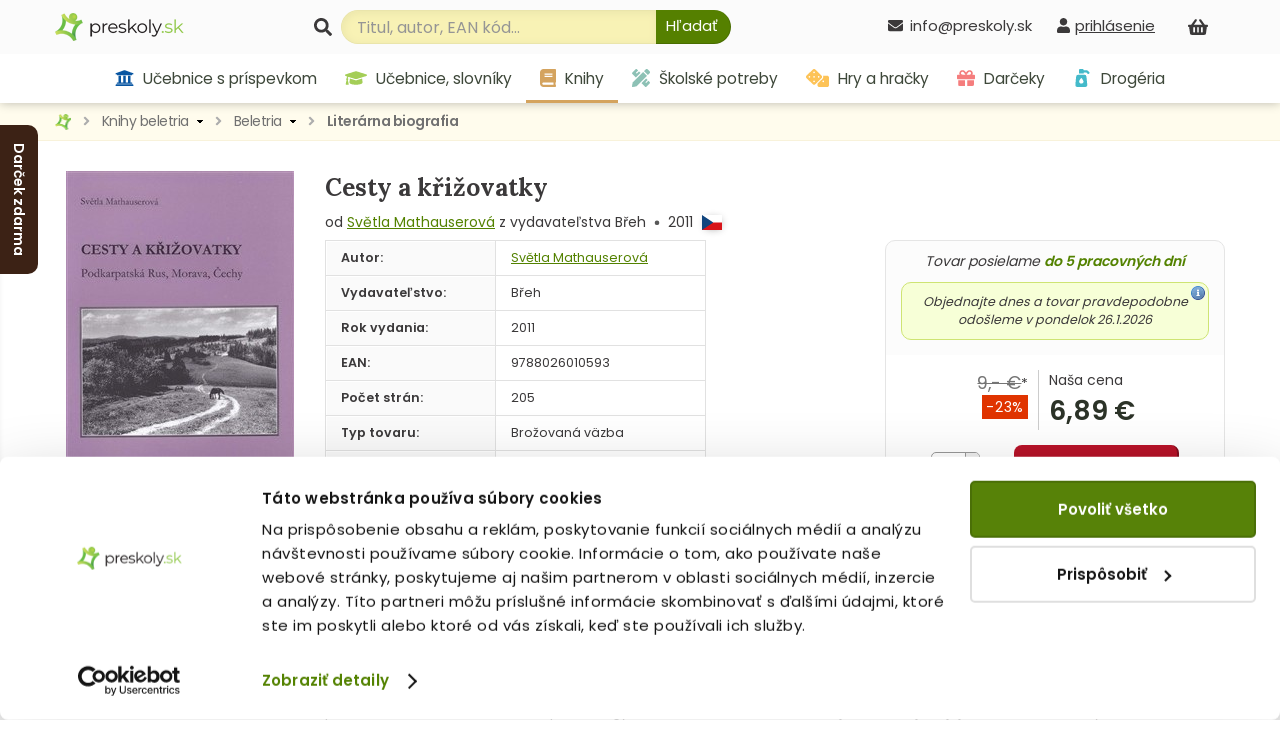

--- FILE ---
content_type: text/html; charset=utf-8
request_url: https://www.preskoly.sk/p/271168-cesty-a-krizovatky/
body_size: 23004
content:
<!DOCTYPE html>
<html lang="sk">
	<head>
		<!-- Google Tag Manager - MB -->
		<script>(function(w,d,s,l,i){w[l]=w[l]||[];w[l].push({'gtm.start':
		new Date().getTime(),event:'gtm.js'});var f=d.getElementsByTagName(s)[0],
		j=d.createElement(s),dl=l!='dataLayer'?'&l='+l:'';j.async=true;j.src=
		'https://sgtm.preskoly.sk/preskolytm.js?id='+i+dl;f.parentNode.insertBefore(j,f);
		})(window,document,'script','dataLayer','GTM-T683R85');</script>
		<!-- End Google Tag Manager -->
		<script>
			window.dataLayer = window.dataLayer || [];
			window.dataLayer.push({ page: null });
			window.dataLayer.push({
				event: 'data_ready',
				user_data: {					
				},
				page: {
					page_type: 'homepage',
					page_language: 'SK',
					page_country: 'SK'
				},
			});
						
			function gtag() { dataLayer.push(arguments); }
			gtag('js', new Date());
		</script>
		<!-- Ecomail starts -->
		<script type="text/javascript">
			;(function(p,l,o,w,i,n,g){if(!p[i]){p.GlobalSnowplowNamespace=p.GlobalSnowplowNamespace||[];p.GlobalSnowplowNamespace.push(i);p[i]=function(){(p[i].q=p[i].q||[]).push(arguments)};p[i].q=p[i].q||[];n=l.createElement(o);g=l.getElementsByTagName(o)[0];n.async=1;n.src=w;g.parentNode.insertBefore(n,g)}}(window,document,"script","//d70shl7vidtft.cloudfront.net/ecmtr-2.4.2.js","ecotrack"));
			window.ecotrack('newTracker', 'cf', 'd2dpiwfhf3tz0r.cloudfront.net', { 
				/* Initialise a tracker */  
				appId: 'preskoly'
			});
			window.ecotrack('setUserIdFromLocation', 'ecmid');
			window.ecotrack('trackPageView');
		</script>
		<!-- Ecomail stops -->
		<link rel="dns-prefetch preconnect" href="https://cdn.luigisbox.tech">
		<link rel="preconnect" href="https://api.luigisbox.tech">
		<script async data-luigisbox-tracker-id="13232-14980" src="/javascript/preskoly.js"></script>
		<title>Cesty a křižovatky (Světla Mathauserová) - kniha | preskoly.sk</title>
		<meta http-equiv="Content-Type" content="text/html; charset=utf-8" />
		<meta name="viewport" content="width=device-width, initial-scale=1.0" />
		<meta name="facebook-domain-verification" content="tmbq3s4egiz3ls06e13oqlhvm91irp" />
		<meta name="google-site-verification" content="AJY5r490hTrQnjILf0VXyU_R4ZaOVWVnmfL6lwMj6uI" />
		<meta name="google-site-verification" content="MB5JO3QAyujNo-OQSn3bmzR8nfu7CdL3jOwWXxo7YNE" />
		<meta name="google-site-verification" content="7cbk8Ns-zOlJfEHWMpWAc2XjxPn4ZIrBuZS3J8Bwym4" />
		<meta name="author" content="Preskoly.sk" />
		<meta name="keywords" lang="sk" content="kniha, knihy, kníhkupectvo, knihkupectvo, Cesty a křižovatky, Světla Mathauserová, 9788026010593, preskoly.sk" />
		<meta name="description" content="Kniha Cesty a křižovatky (Světla Mathauserová) – rýchle dodanie knižky a nízku cenu so zľavou nájdete na preskoly.sk. Neváhajte a inšpirujte sa množstvom kníh v najobľúbenejšom internetovom kníhkupectve na Slovensku." />
		<meta name="robots" content="index, follow" />
		<meta property="fb:app_id" content="117428341676233" />
		<meta property="og:description" content="Knihu pamětí paní profesorky Světly Mathauserové nejlépe vystihuje lektorský posudek dr.V.Šrámkové z kterého vyjímáme :Paměti Světly Mathauserové (1924-2007), které zamýšlela věnovat své nejmladší vnučce,... (Bežná cena knihy 9,- €, iba na PreSkoly.sk zľava 23%)" />
		<meta property="og:site_name" content="Preskoly.sk"/>
		<meta property="og:title" content="Cesty a křižovatky (Světla Mathauserová)" />
		<meta property="og:url" content="https://www.preskoly.sk/p/271168-cesty-a-krizovatky/" />
		<meta property="og:image" content="https://www.preskoly.sk/upload/stuff/resized/188156_250-0.jpg" />
		<script type="application/ld+json">{"@context":"https:\/\/schema.org","@id":"#record","@type":"Book","name":"Cesty a k\u0159i\u017eovatky","description":"Knihu pam\u011bt\u00ed pan\u00ed profesorky Sv\u011btly Mathauserov\u00e9 nejl\u00e9pe vystihuje lektorsk\u00fd posudek dr.V.\u0160r\u00e1mkov\u00e9 z kter\u00e9ho vyj\u00edm\u00e1me :Pam\u011bti Sv\u011btly Mathauserov\u00e9 (1924-2007), kter\u00e9 zam\u00fd\u0161lela v\u011bnovat sv\u00e9 nejmlad\u0161\u00ed vnu\u010dce, nezap\u0159ou, \u017ee jejich autorka nebyla jen prostou miluj\u00edc\u00ed babi\u010dkou, kter\u00e1 cht\u011bla vnu\u010dku pot\u011b\u0161it vzpom\u00edn\u00e1n\u00edm na sv\u00e9...","url":"https:\/\/www.preskoly.sk\/p\/271168-cesty-a-krizovatky\/","image":"https:\/\/www.preskoly.sk\/upload\/stuff\/resized\/188156_600-600.jpg","thumbnailUrl":"https:\/\/www.preskoly.sk\/upload\/stuff\/resized\/188156_78-100-true.jpg","additionalType":"Product","bookFormat":"http:\/\/schema.org\/Paperback","isbn":"9788026010593","numberOfPages":205,"publisher":{"@type":"Organization","name":"B\u0159eh"},"author":[{"@type":"Person","name":"Sv\u011btla Mathauserov\u00e1"}],"copyrightYear":2011,"offers":{"@type":"Offer","availability":"https:\/\/schema.org\/InStock","price":"6.89","priceCurrency":"EUR","itemCondition":"https:\/\/schema.org\/NewCondition","offeredBy":{"@type":"Organization","url":"https:\/\/www.preskoly.sk","name":"preskoly.sk","image":"https:\/\/www.preskoly.sk\/img\/design\/logo0000.png","logo":"https:\/\/www.preskoly.sk\/img\/design\/logo0000.png","email":"info(at)preskoly.sk","taxID":"1020183142","vatID":"SK1020183142","address":{"@type":"PostalAddress","addressLocality":"Bratislava, Slovakia","postalCode":"83104","streetAddress":"Vajnorsk\u00e1 136\/A"},"contactPoint":[{"@type":"ContactPoint","telephone":"+421-2-446-337-62","contactType":"customer service","areaServed":"SK"},{"@type":"ContactPoint","telephone":"+421-948-065-650","contactType":"customer service","areaServed":"SK"}]}}}</script>
		<meta property="og:type" content="book" />
			<link rel="stylesheet" type="text/css" href="/javascript/jquery/jquery.jcarousel.skin.css?v=1554288748" />		<link rel="dns-prefetch" href="https://fonts.googleapis.com">
		<link rel="preconnect" href="https://fonts.gstatic.com" crossorigin="anonymous">
		<script>
			WebFontConfig = {
				google: {
					families: ['Lora:400,700', 'Poppins:400,600&display=swap']
				}
			};

			(function(d) {
				var wf = d.createElement('script'), s = d.scripts[0];
				wf.src = '/js/webfontloader.js';
				wf.async = true;
				s.parentNode.insertBefore(wf, s);
			})(document);
		</script>
		<link rel="stylesheet" type="text/css" href="/css_index.css?v=1759998184" />		<link rel="stylesheet" type="text/css" href="/javascript/jquery/css/all.css?v=1585428914" />
		<link rel="shortcut icon" href="/favicon.ico" type="image/x-icon" />
		<link rel="apple-touch-icon" sizes="180x180" href="/apple-touch-icon.png">
		<link rel="icon" type="image/png" sizes="32x32" href="/favicon-32x32.png">
		<link rel="icon" type="image/png" sizes="16x16" href="/favicon-16x16.png">
		<link rel="manifest" href="/site.webmanifest">
		<script type="text/javascript" src="/javascript/funkcie.js?v=1727096268"></script>
		<script type="text/javascript" src="/javascript/jquery/jquery-1.4.2.pack.js"></script>
		<script type="text/javascript" src="/javascript/jquery/ui.core.min.js"></script>
		<script type="text/javascript" src="/javascript/jquery/fancybox/jquery.fancybox-1.3.1.pack.js?v=1585485167"></script>
		<script type="text/javascript">
			var ajax_cat_parents = [1483, 2179, 2185];
			var ajax_cat_id = 2185;
			/* <![CDATA[ */
			var absolutCesta = '/';
			$(function() {
				$('#img a, .produkt-nahlad a.gal, .a_fancy').fancybox({'type':'image', 'transitionIn':'none', 'transitionOut':'none', 'titlePosition':'inside'});
			});
			/* ]]> */
		</script>		<link rel="stylesheet" type="text/css" href="/css_responsive.css?v=1763463918" />
				<script type="application/ld+json">{"@context":"http:\/\/schema.org","@type":"BreadcrumbList","itemListElement":[{"@type":"ListItem","position":1,"item":{"@id":"https:\/\/www.preskoly.sk","name":"PreSkoly.sk - internetov\u00e9 kn\u00edhkupectvo"}},{"@type":"ListItem","position":2,"item":{"@id":"https:\/\/www.preskoly.sk\/k\/knihy-beletria\/","name":"Knihy beletria"}},{"@type":"ListItem","position":3,"item":{"@id":"https:\/\/www.preskoly.sk\/k\/knihy-beletria\/beletria\/","name":"Beletria"}},{"@type":"ListItem","position":4,"item":{"@id":"https:\/\/www.preskoly.sk\/k\/knihy-beletria\/beletria\/literarna-biografia\/","name":"Liter\u00e1rna biografia"}},{"@type":"ListItem","position":5,"item":{"@id":"https:\/\/www.preskoly.sk\/p\/271168-cesty-a-krizovatky\/","name":"Cesty a k\u0159i\u017eovatky"}}]}</script>
<link rel="canonical" href="https://www.preskoly.sk/p/271168-cesty-a-krizovatky/" />
		<script type="text/javascript">
		if (typeof gtag === "function") {
			gtag();
		}
		</script>
			<link rel="stylesheet" type="text/css" href="/javascript/perfect-scrollbar/css/perfect-scrollbar.css?v=1584560289" />
		<link rel="dns-prefetch" href="//live.luigisbox.com">
		<script src="https://cdn.luigisbox.tech/autocomplete.js" defer data-cookieconsent="ignore"></script>
	</head>
	<body class="" id="departm_1483">			<div class="banner-left-slider bls_first">
				<div class="banner-content">
					<a href="https://www.preskoly.sk/k/drogeria/pracie-prostriedky/perfure/" title="Darček zdarma"><img src="/upload/bannery/1173.jpg" width="250" height="400" alt="Darček zdarma" loading="lazy" decoding="async" /></a>				</div>
				<div class="banner-tab"  style="background-color: #3c2215">Darček zdarma</div>
			</div>		<!-- Google Tag Manager (noscript) - MB -->
		<noscript><iframe src="https://sgtm.preskoly.sk/ns.html?id=GTM-T683R85" height="0" width="0" style="display:none;visibility:hidden"></iframe></noscript>
		<!-- End Google Tag Manager (noscript) -->
		<div id="helpbox"></div>
		<div id="topbar">
			<div class="bgshadow">
				<div class="wrapper">
					<a href="/" title="Späť na úvodnú stránku" id="logo"><img src="/img/preskoly-logo.png" alt="preskoly.sk" width="129" height="28" />					</a>
										<div id="vyhladavanie">
						<form action="/vyhladavanie/" method="get" id="searchForm" onsubmit="$('input#searchBox').focus();">
							<label for="searchBox"><svg aria-hidden="true" focusable="false" role="img" xmlns="http://www.w3.org/2000/svg" viewBox="0 0 512 512"><path fill="currentColor" d="M505 442.7L405.3 343c-4.5-4.5-10.6-7-17-7H372c27.6-35.3 44-79.7 44-128C416 93.1 322.9 0 208 0S0 93.1 0 208s93.1 208 208 208c48.3 0 92.7-16.4 128-44v16.3c0 6.4 2.5 12.5 7 17l99.7 99.7c9.4 9.4 24.6 9.4 33.9 0l28.3-28.3c9.4-9.4 9.4-24.6.1-34zM208 336c-70.7 0-128-57.2-128-128 0-70.7 57.2-128 128-128 70.7 0 128 57.2 128 128 0 70.7-57.2 128-128 128z"/></svg></label> 							<input type="text" id="searchBox" class="textbox" name="search" value="" placeholder="Titul, autor, EAN kód..." />
							<script type="text/javascript">
								$('input#searchBox').attr('autocomplete','off');
							</script>
							<button class="button" onclick="$('#searchForm').submit()" aria-label="Hľadať"><svg aria-hidden="true" focusable="false" role="img" xmlns="http://www.w3.org/2000/svg" viewBox="0 0 512 512"><path fill="currentColor" d="M505 442.7L405.3 343c-4.5-4.5-10.6-7-17-7H372c27.6-35.3 44-79.7 44-128C416 93.1 322.9 0 208 0S0 93.1 0 208s93.1 208 208 208c48.3 0 92.7-16.4 128-44v16.3c0 6.4 2.5 12.5 7 17l99.7 99.7c9.4 9.4 24.6 9.4 33.9 0l28.3-28.3c9.4-9.4 9.4-24.6.1-34zM208 336c-70.7 0-128-57.2-128-128 0-70.7 57.2-128 128-128 70.7 0 128 57.2 128 128 0 70.7-57.2 128-128 128z"/></svg><span>Hľadať</span></button>
							<input type="submit" class="button" value="&nbsp;" style="display: none"/>
						</form>						<style type="text/css">
							.luigi-ac-highlight { background: rgb(223,241,174) !important; }
							.luigi-ac-active, .luigi-ac-item:hover, .luigi-ac-item:focus { background-color: #f5f7ee !important; }
							.luigi-ac-button { color: #596753 !important; background-color: #daeaa9 !important; }
							.luigi-ac-button:hover { background-color: #9fcd51 !important; }
						</style>
						<script src="/javascript/autocomplete/autocomplete.js?v=1693996341"></script>
						<script type="text/javascript">
							$(function() {
								LBInitAutocomplete();
							});
						</script>
					</div>
					<div id="nakupny-kosik-info">
						<a class="ain" rel="nofollow" href="/nakupny-kosik/" title="Nákupný košík"><svg aria-hidden="true" focusable="false" role="img" xmlns="http://www.w3.org/2000/svg" viewBox="0 0 576 512"><path fill="currentColor" d="M576 216v16c0 13.255-10.745 24-24 24h-8l-26.113 182.788C514.509 462.435 494.257 480 470.37 480H105.63c-23.887 0-44.139-17.565-47.518-41.212L32 256h-8c-13.255 0-24-10.745-24-24v-16c0-13.255 10.745-24 24-24h67.341l106.78-146.821c10.395-14.292 30.407-17.453 44.701-7.058 14.293 10.395 17.453 30.408 7.058 44.701L170.477 192h235.046L326.12 82.821c-10.395-14.292-7.234-34.306 7.059-44.701 14.291-10.395 34.306-7.235 44.701 7.058L484.659 192H552c13.255 0 24 10.745 24 24zM312 392V280c0-13.255-10.745-24-24-24s-24 10.745-24 24v112c0 13.255 10.745 24 24 24s24-10.745 24-24zm112 0V280c0-13.255-10.745-24-24-24s-24 10.745-24 24v112c0 13.255 10.745 24 24 24s24-10.745 24-24zm-224 0V280c0-13.255-10.745-24-24-24s-24 10.745-24 24v112c0 13.255 10.745 24 24 24s24-10.745 24-24z"/></svg><span id="kosik-pocet"></span></a>
						<div id="kosikVysuvaci" class="empty">
	<div id="kosikVysuvaciObsah">		<p class="hlaska info" id="msg1">			<span class="ico_info">&nbsp;</span>Nákupný košík je prázdny.		</p>	</div>
	<div class="dzdarma">
		<svg aria-hidden="true" focusable="false" role="img" xmlns="http://www.w3.org/2000/svg" viewBox="0 0 640 512"><path fill="currentColor" d="M624 352h-16V243.9c0-12.7-5.1-24.9-14.1-33.9L494 110.1c-9-9-21.2-14.1-33.9-14.1H416V48c0-26.5-21.5-48-48-48H48C21.5 0 0 21.5 0 48v320c0 26.5 21.5 48 48 48h16c0 53 43 96 96 96s96-43 96-96h128c0 53 43 96 96 96s96-43 96-96h48c8.8 0 16-7.2 16-16v-32c0-8.8-7.2-16-16-16zM160 464c-26.5 0-48-21.5-48-48s21.5-48 48-48 48 21.5 48 48-21.5 48-48 48zm320 0c-26.5 0-48-21.5-48-48s21.5-48 48-48 48 21.5 48 48-21.5 48-48 48zm80-208H416V144h44.1l99.9 99.9V256z"/></svg>Nakúpte za <strong>49,00 €</strong> a máte <strong class="red">dopravu ZDARMA</strong>	</div>
</div>					</div>
					<div id="prihlasenie-wrap">
						<div class="links">								<a rel="nofollow" id="a_link_login" onclick="return open_login();" href="#" aria-label="prihlásenie"><svg aria-hidden="true" focusable="false" role="img" xmlns="http://www.w3.org/2000/svg" viewBox="0 0 448 512"><path fill="currentColor" d="M224 256c70.7 0 128-57.3 128-128S294.7 0 224 0 96 57.3 96 128s57.3 128 128 128zm89.6 32h-16.7c-22.2 10.2-46.9 16-72.9 16s-50.6-5.8-72.9-16h-16.7C60.2 288 0 348.2 0 422.4V464c0 26.5 21.5 48 48 48h352c26.5 0 48-21.5 48-48v-41.6c0-74.2-60.2-134.4-134.4-134.4z"/></svg><span>prihlásenie</span></a>						</div>
						<div id="prihlasenie">
							<a href="#" id="prihlasenie_zavriet" onclick="return open_login();"  title="Zatvoriť"></a>
								<span class="heading">Prihlásenie</span><p class="hlaska error" style="display: none" id="ajax_login_error"></p>
<div id="g_id_onload" data-client_id="268242434810-kdblt18166srv3gun61ivgmj2q7c6vrl.apps.googleusercontent.com"
	 data-context="signin" data-ux_mode="popup" data-callback="__google_login"
	 data-auto_prompt="false"
	 data-auto_select="false" data-itp_support="true">
</div>
<form action="" method="post">
	<input type="text" class="textbox" name="tbAll4ShopLogin" maxlength="255" size="15" id="tbLoginForm" placeholder="e-mail alebo prihlasovacie meno" value="" />
	<input type="password" class="textbox pass" name="tbAll4ShopHeslo" maxlength="30" size="15" id="tbAll4ShopHeslo" placeholder="heslo" />
	<input type="submit" name="btnPrihlasit" class="button" value="Prihlásiť sa" />
</form>
<a rel="nofollow"  href="/zabudol-som-heslo/">Zabudli ste heslo?</a>
<div class="social-logins">
	<div class="g_id_signin" data-type="standard" data-shape="rectangular" data-theme="outline" data-text="signin_with" data-size="medium" data-width="250" data-locale="sk"></div>
</div>
<br />
<span class="heading">Ešte nemáte účet?</span>
<a rel="nofollow"  href="/registracia/">Zaregistrujte sa.</a> Registráciou získate: <br /><br />
<svg aria-hidden="true" focusable="false" role="img" xmlns="http://www.w3.org/2000/svg" viewBox="0 0 512 512"><path fill="currentColor" d="M173.898 439.404l-166.4-166.4c-9.997-9.997-9.997-26.206 0-36.204l36.203-36.204c9.997-9.998 26.207-9.998 36.204 0L192 312.69 432.095 72.596c9.997-9.997 26.207-9.997 36.204 0l36.203 36.204c9.997 9.997 9.997 26.206 0 36.204l-294.4 294.401c-9.998 9.997-26.207 9.997-36.204-.001z"/></svg>&nbsp; nákup bez nutnosti vypĺňania údajov<br />
<svg aria-hidden="true" focusable="false" role="img" xmlns="http://www.w3.org/2000/svg" viewBox="0 0 512 512"><path fill="currentColor" d="M173.898 439.404l-166.4-166.4c-9.997-9.997-9.997-26.206 0-36.204l36.203-36.204c9.997-9.998 26.207-9.998 36.204 0L192 312.69 432.095 72.596c9.997-9.997 26.207-9.997 36.204 0l36.203 36.204c9.997 9.997 9.997 26.206 0 36.204l-294.4 294.401c-9.998 9.997-26.207 9.997-36.204-.001z"/></svg>&nbsp; prehľad o stave objednávok<br />
<svg aria-hidden="true" focusable="false" role="img" xmlns="http://www.w3.org/2000/svg" viewBox="0 0 512 512"><path fill="currentColor" d="M173.898 439.404l-166.4-166.4c-9.997-9.997-9.997-26.206 0-36.204l36.203-36.204c9.997-9.998 26.207-9.998 36.204 0L192 312.69 432.095 72.596c9.997-9.997 26.207-9.997 36.204 0l36.203 36.204c9.997 9.997 9.997 26.206 0 36.204l-294.4 294.401c-9.998 9.997-26.207 9.997-36.204-.001z"/></svg>&nbsp; <a rel="nofollow" href="/nakupujte-u-nas/vernostny-program/">vernostný program</a><br /><br />
<a rel="nofollow"  href="/registracia/" class="button">Registrácia</a>
						</div>
					</div>
										<div id="telefon-info">
						<div class="cislo"><svg aria-hidden="true" focusable="false" role="img" xmlns="http://www.w3.org/2000/svg" viewBox="0 0 512 512"><path fill="currentColor" d="M502.3 190.8c3.9-3.1 9.7-.2 9.7 4.7V400c0 26.5-21.5 48-48 48H48c-26.5 0-48-21.5-48-48V195.6c0-5 5.7-7.8 9.7-4.7 22.4 17.4 52.1 39.5 154.1 113.6 21.1 15.4 56.7 47.8 92.2 47.6 35.7.3 72-32.8 92.3-47.6 102-74.1 131.6-96.3 154-113.7zM256 320c23.2.4 56.6-29.2 73.4-41.4 132.7-96.3 142.8-104.7 173.4-128.7 5.8-4.5 9.2-11.5 9.2-18.9v-19c0-26.5-21.5-48-48-48H48C21.5 64 0 85.5 0 112v19c0 7.4 3.4 14.3 9.2 18.9 30.6 23.9 40.7 32.4 173.4 128.7 16.8 12.2 50.2 41.8 73.4 41.4z"/></svg>info@preskoly.sk						</div>
					</div>
					<div class="endfloat"></div>				</div>
			</div>
			<div id="kategorieVsetkyWrapper">					<div class="banner"><a href="https://www.preskoly.sk/k/drogeria/pracie-prostriedky/perfure/" title="Darček zdarma"><img src="/upload/bannery/1174.png" width="73" height="40" alt="Darček zdarma" loading="lazy" decoding="async" /></a><a href="https://www.preskoly.sk/k/knihy-beletria/bestsellery/" title="Bestsellery - TOP 120"><img src="/upload/bannery/376.svg" width="36" height="40" alt="Bestsellery - TOP 120" loading="lazy" decoding="async" /></a></div>				<div class="btnMenu">
					<div class="btn">
						<div class="bar1"></div>
						<div class="bar2"></div>
						<div class="bar3"></div>
					</div><div class="text">Kategórie</div>
				</div>
				<div id="kategorieVsetky"><ul class="hl0"><li><div><a rel="11202" href="/k/ucebnice-s-prispevkom-mssr/"><svg aria-hidden="true" focusable="false" role="img" xmlns="http://www.w3.org/2000/svg" viewBox="0 0 512 512"><path fill="currentColor" d="M496 128v16a8 8 0 0 1-8 8h-24v12c0 6.627-5.373 12-12 12H60c-6.627 0-12-5.373-12-12v-12H24a8 8 0 0 1-8-8v-16a8 8 0 0 1 4.941-7.392l232-88a7.996 7.996 0 0 1 6.118 0l232 88A8 8 0 0 1 496 128zm-24 304H40c-13.255 0-24 10.745-24 24v16a8 8 0 0 0 8 8h464a8 8 0 0 0 8-8v-16c0-13.255-10.745-24-24-24zM96 192v192H60c-6.627 0-12 5.373-12 12v20h416v-20c0-6.627-5.373-12-12-12h-36V192h-64v192h-64V192h-64v192h-64V192H96z"></path></svg> Učebnice s príspevkom MŠSR<span class="more"><span><i class="arrow"></i></span></span></a></div></li><li><div><a rel="337" href="/k/ucebnice-slovniky/"><svg aria-hidden="true" focusable="false" role="img" xmlns="http://www.w3.org/2000/svg" viewBox="0 0 640 512"><path fill="currentColor" d="M622.34 153.2L343.4 67.5c-15.2-4.67-31.6-4.67-46.79 0L17.66 153.2c-23.54 7.23-23.54 38.36 0 45.59l48.63 14.94c-10.67 13.19-17.23 29.28-17.88 46.9C38.78 266.15 32 276.11 32 288c0 10.78 5.68 19.85 13.86 25.65L20.33 428.53C18.11 438.52 25.71 448 35.94 448h56.11c10.24 0 17.84-9.48 15.62-19.47L82.14 313.65C90.32 307.85 96 298.78 96 288c0-11.57-6.47-21.25-15.66-26.87.76-15.02 8.44-28.3 20.69-36.72L296.6 284.5c9.06 2.78 26.44 6.25 46.79 0l278.95-85.7c23.55-7.24 23.55-38.36 0-45.6zM352.79 315.09c-28.53 8.76-52.84 3.92-65.59 0l-145.02-44.55L128 384c0 35.35 85.96 64 192 64s192-28.65 192-64l-14.18-113.47-145.03 44.56z"/></svg> Učebnice, slovníky<span class="more"><span><i class="arrow"></i></span></span></a></div></li><li><div><a rel="1483" href="/k/knihy-beletria/"><svg aria-hidden="true" focusable="false" role="img" xmlns="http://www.w3.org/2000/svg" viewBox="0 0 448 512"><path fill="currentColor" d="M448 360V24c0-13.3-10.7-24-24-24H96C43 0 0 43 0 96v320c0 53 43 96 96 96h328c13.3 0 24-10.7 24-24v-16c0-7.5-3.5-14.3-8.9-18.7-4.2-15.4-4.2-59.3 0-74.7 5.4-4.3 8.9-11.1 8.9-18.6zM128 134c0-3.3 2.7-6 6-6h212c3.3 0 6 2.7 6 6v20c0 3.3-2.7 6-6 6H134c-3.3 0-6-2.7-6-6v-20zm0 64c0-3.3 2.7-6 6-6h212c3.3 0 6 2.7 6 6v20c0 3.3-2.7 6-6 6H134c-3.3 0-6-2.7-6-6v-20zm253.4 250H96c-17.7 0-32-14.3-32-32 0-17.6 14.4-32 32-32h285.4c-1.9 17.1-1.9 46.9 0 64z"/></svg> Knihy beletria<span class="more"><span><i class="arrow"></i></span></span></a></div></li><li><div><a rel="1260" href="/k/cudzojazycna-literatura/"><svg aria-hidden="true" focusable="false" role="img" xmlns="http://www.w3.org/2000/svg" viewBox="0 0 496 512"><path fill="currentColor" d="M336.5 160C322 70.7 287.8 8 248 8s-74 62.7-88.5 152h177zM152 256c0 22.2 1.2 43.5 3.3 64h185.3c2.1-20.5 3.3-41.8 3.3-64s-1.2-43.5-3.3-64H155.3c-2.1 20.5-3.3 41.8-3.3 64zm324.7-96c-28.6-67.9-86.5-120.4-158-141.6 24.4 33.8 41.2 84.7 50 141.6h108zM177.2 18.4C105.8 39.6 47.8 92.1 19.3 160h108c8.7-56.9 25.5-107.8 49.9-141.6zM487.4 192H372.7c2.1 21 3.3 42.5 3.3 64s-1.2 43-3.3 64h114.6c5.5-20.5 8.6-41.8 8.6-64s-3.1-43.5-8.5-64zM120 256c0-21.5 1.2-43 3.3-64H8.6C3.2 212.5 0 233.8 0 256s3.2 43.5 8.6 64h114.6c-2-21-3.2-42.5-3.2-64zm39.5 96c14.5 89.3 48.7 152 88.5 152s74-62.7 88.5-152h-177zm159.3 141.6c71.4-21.2 129.4-73.7 158-141.6h-108c-8.8 56.9-25.6 107.8-50 141.6zM19.3 352c28.6 67.9 86.5 120.4 158 141.6-24.4-33.8-41.2-84.7-50-141.6h-108z"/></svg> Cudzojazyčná literatúra<span class="more"><span><i class="arrow"></i></span></span></a></div></li><li><div><a rel="3781" href="/k/skolske-potreby/"><svg aria-hidden="true" focusable="false" role="img" xmlns="http://www.w3.org/2000/svg" viewBox="0 0 512 512"><path fill="currentColor" d="M109.46 244.04l134.58-134.56-44.12-44.12-61.68 61.68a7.919 7.919 0 0 1-11.21 0l-11.21-11.21c-3.1-3.1-3.1-8.12 0-11.21l61.68-61.68-33.64-33.65C131.47-3.1 111.39-3.1 99 9.29L9.29 99c-12.38 12.39-12.39 32.47 0 44.86l100.17 100.18zm388.47-116.8c18.76-18.76 18.75-49.17 0-67.93l-45.25-45.25c-18.76-18.76-49.18-18.76-67.95 0l-46.02 46.01 113.2 113.2 46.02-46.03zM316.08 82.71l-297 296.96L.32 487.11c-2.53 14.49 10.09 27.11 24.59 24.56l107.45-18.84L429.28 195.9 316.08 82.71zm186.63 285.43l-33.64-33.64-61.68 61.68c-3.1 3.1-8.12 3.1-11.21 0l-11.21-11.21c-3.09-3.1-3.09-8.12 0-11.21l61.68-61.68-44.14-44.14L267.93 402.5l100.21 100.2c12.39 12.39 32.47 12.39 44.86 0l89.71-89.7c12.39-12.39 12.39-32.47 0-44.86z"/></svg> Školské potreby<span class="more"><span><i class="arrow"></i></span></span></a></div></li><li><div><a rel="2373" href="/k/hry-a-hracky/"><svg aria-hidden="true" focusable="false" role="img" xmlns="http://www.w3.org/2000/svg" viewBox="0 0 640 512"><path fill="currentColor" d="M592 192H473.26c12.69 29.59 7.12 65.2-17 89.32L320 417.58V464c0 26.51 21.49 48 48 48h224c26.51 0 48-21.49 48-48V240c0-26.51-21.49-48-48-48zM480 376c-13.25 0-24-10.75-24-24 0-13.26 10.75-24 24-24s24 10.74 24 24c0 13.25-10.75 24-24 24zm-46.37-186.7L258.7 14.37c-19.16-19.16-50.23-19.16-69.39 0L14.37 189.3c-19.16 19.16-19.16 50.23 0 69.39L189.3 433.63c19.16 19.16 50.23 19.16 69.39 0L433.63 258.7c19.16-19.17 19.16-50.24 0-69.4zM96 248c-13.25 0-24-10.75-24-24 0-13.26 10.75-24 24-24s24 10.74 24 24c0 13.25-10.75 24-24 24zm128 128c-13.25 0-24-10.75-24-24 0-13.26 10.75-24 24-24s24 10.74 24 24c0 13.25-10.75 24-24 24zm0-128c-13.25 0-24-10.75-24-24 0-13.26 10.75-24 24-24s24 10.74 24 24c0 13.25-10.75 24-24 24zm0-128c-13.25 0-24-10.75-24-24 0-13.26 10.75-24 24-24s24 10.74 24 24c0 13.25-10.75 24-24 24zm128 128c-13.25 0-24-10.75-24-24 0-13.26 10.75-24 24-24s24 10.74 24 24c0 13.25-10.75 24-24 24z"/></svg> Hry a hračky<span class="more"><span><i class="arrow"></i></span></span></a></div></li><li><div><a rel="7792" href="/k/darceky/"><svg aria-hidden="true" focusable="false" role="img" xmlns="http://www.w3.org/2000/svg" viewBox="0 0 512 512"><path fill="currentColor" d="M32 448c0 17.7 14.3 32 32 32h160V320H32v128zm256 32h160c17.7 0 32-14.3 32-32V320H288v160zm192-320h-42.1c6.2-12.1 10.1-25.5 10.1-40 0-48.5-39.5-88-88-88-41.6 0-68.5 21.3-103 68.3-34.5-47-61.4-68.3-103-68.3-48.5 0-88 39.5-88 88 0 14.5 3.8 27.9 10.1 40H32c-17.7 0-32 14.3-32 32v80c0 8.8 7.2 16 16 16h480c8.8 0 16-7.2 16-16v-80c0-17.7-14.3-32-32-32zm-326.1 0c-22.1 0-40-17.9-40-40s17.9-40 40-40c19.9 0 34.6 3.3 86.1 80h-86.1zm206.1 0h-86.1c51.4-76.5 65.7-80 86.1-80 22.1 0 40 17.9 40 40s-17.9 40-40 40z"/></svg> Darčeky<span class="more"><span><i class="arrow"></i></span></span></a></div></li><li><div><a rel="10786" href="/k/drogeria/"><svg aria-hidden="true" focusable="false" role="img" xmlns="http://www.w3.org/2000/svg" viewBox="0 0 384 512"><path fill="currentColor" d="M235.63,160H84.37a64,64,0,0,0-63.74,58.21L.27,442.21A64,64,0,0,0,64,512H256a64,64,0,0,0,63.74-69.79l-20.36-224A64,64,0,0,0,235.63,160ZM160,416c-33.12,0-60-26.33-60-58.75,0-25,35.7-75.47,52-97.27A10,10,0,0,1,168,260c16.33,21.8,52,72.27,52,97.27C220,389.67,193.12,416,160,416ZM379.31,94.06,336,50.74A64,64,0,0,0,290.75,32H224A32,32,0,0,0,192,0H128A32,32,0,0,0,96,32v96H224V96h66.75l43.31,43.31a16,16,0,0,0,22.63,0l22.62-22.62A16,16,0,0,0,379.31,94.06Z"></path></svg> Drogéria<span class="more"><span><i class="arrow"></i></span></span></a></div></li></ul></div>			</div>
			<div id="hlavneHategorie">
				<ul><li class="lic11202 first"><a  rel="11202" href="/k/ucebnice-s-prispevkom-mssr/"><svg aria-hidden="true" focusable="false" role="img" xmlns="http://www.w3.org/2000/svg" viewBox="0 0 512 512"><path fill="currentColor" d="M496 128v16a8 8 0 0 1-8 8h-24v12c0 6.627-5.373 12-12 12H60c-6.627 0-12-5.373-12-12v-12H24a8 8 0 0 1-8-8v-16a8 8 0 0 1 4.941-7.392l232-88a7.996 7.996 0 0 1 6.118 0l232 88A8 8 0 0 1 496 128zm-24 304H40c-13.255 0-24 10.745-24 24v16a8 8 0 0 0 8 8h464a8 8 0 0 0 8-8v-16c0-13.255-10.745-24-24-24zM96 192v192H60c-6.627 0-12 5.373-12 12v20h416v-20c0-6.627-5.373-12-12-12h-36V192h-64v192h-64V192h-64v192h-64V192H96z"></path></svg> Učebnice s príspevkom</a></li><li class="lic337"><a  rel="337" href="/k/ucebnice-slovniky/"><svg aria-hidden="true" focusable="false" role="img" xmlns="http://www.w3.org/2000/svg" viewBox="0 0 640 512"><path fill="currentColor" d="M622.34 153.2L343.4 67.5c-15.2-4.67-31.6-4.67-46.79 0L17.66 153.2c-23.54 7.23-23.54 38.36 0 45.59l48.63 14.94c-10.67 13.19-17.23 29.28-17.88 46.9C38.78 266.15 32 276.11 32 288c0 10.78 5.68 19.85 13.86 25.65L20.33 428.53C18.11 438.52 25.71 448 35.94 448h56.11c10.24 0 17.84-9.48 15.62-19.47L82.14 313.65C90.32 307.85 96 298.78 96 288c0-11.57-6.47-21.25-15.66-26.87.76-15.02 8.44-28.3 20.69-36.72L296.6 284.5c9.06 2.78 26.44 6.25 46.79 0l278.95-85.7c23.55-7.24 23.55-38.36 0-45.6zM352.79 315.09c-28.53 8.76-52.84 3.92-65.59 0l-145.02-44.55L128 384c0 35.35 85.96 64 192 64s192-28.65 192-64l-14.18-113.47-145.03 44.56z"/></svg> Učebnice, slovníky</a></li><li class="lic1483 active"><a  class="active"  id="active" rel="1483" href="/k/knihy-beletria/"><svg aria-hidden="true" focusable="false" role="img" xmlns="http://www.w3.org/2000/svg" viewBox="0 0 448 512"><path fill="currentColor" d="M448 360V24c0-13.3-10.7-24-24-24H96C43 0 0 43 0 96v320c0 53 43 96 96 96h328c13.3 0 24-10.7 24-24v-16c0-7.5-3.5-14.3-8.9-18.7-4.2-15.4-4.2-59.3 0-74.7 5.4-4.3 8.9-11.1 8.9-18.6zM128 134c0-3.3 2.7-6 6-6h212c3.3 0 6 2.7 6 6v20c0 3.3-2.7 6-6 6H134c-3.3 0-6-2.7-6-6v-20zm0 64c0-3.3 2.7-6 6-6h212c3.3 0 6 2.7 6 6v20c0 3.3-2.7 6-6 6H134c-3.3 0-6-2.7-6-6v-20zm253.4 250H96c-17.7 0-32-14.3-32-32 0-17.6 14.4-32 32-32h285.4c-1.9 17.1-1.9 46.9 0 64z"/></svg> Knihy</a></li></li><li class="lic3781"><a  rel="3781" href="/k/skolske-potreby/"><svg aria-hidden="true" focusable="false" role="img" xmlns="http://www.w3.org/2000/svg" viewBox="0 0 512 512"><path fill="currentColor" d="M109.46 244.04l134.58-134.56-44.12-44.12-61.68 61.68a7.919 7.919 0 0 1-11.21 0l-11.21-11.21c-3.1-3.1-3.1-8.12 0-11.21l61.68-61.68-33.64-33.65C131.47-3.1 111.39-3.1 99 9.29L9.29 99c-12.38 12.39-12.39 32.47 0 44.86l100.17 100.18zm388.47-116.8c18.76-18.76 18.75-49.17 0-67.93l-45.25-45.25c-18.76-18.76-49.18-18.76-67.95 0l-46.02 46.01 113.2 113.2 46.02-46.03zM316.08 82.71l-297 296.96L.32 487.11c-2.53 14.49 10.09 27.11 24.59 24.56l107.45-18.84L429.28 195.9 316.08 82.71zm186.63 285.43l-33.64-33.64-61.68 61.68c-3.1 3.1-8.12 3.1-11.21 0l-11.21-11.21c-3.09-3.1-3.09-8.12 0-11.21l61.68-61.68-44.14-44.14L267.93 402.5l100.21 100.2c12.39 12.39 32.47 12.39 44.86 0l89.71-89.7c12.39-12.39 12.39-32.47 0-44.86z"/></svg> Školské potreby</a></li><li class="lic2373"><a  rel="2373" href="/k/hry-a-hracky/"><svg aria-hidden="true" focusable="false" role="img" xmlns="http://www.w3.org/2000/svg" viewBox="0 0 640 512"><path fill="currentColor" d="M592 192H473.26c12.69 29.59 7.12 65.2-17 89.32L320 417.58V464c0 26.51 21.49 48 48 48h224c26.51 0 48-21.49 48-48V240c0-26.51-21.49-48-48-48zM480 376c-13.25 0-24-10.75-24-24 0-13.26 10.75-24 24-24s24 10.74 24 24c0 13.25-10.75 24-24 24zm-46.37-186.7L258.7 14.37c-19.16-19.16-50.23-19.16-69.39 0L14.37 189.3c-19.16 19.16-19.16 50.23 0 69.39L189.3 433.63c19.16 19.16 50.23 19.16 69.39 0L433.63 258.7c19.16-19.17 19.16-50.24 0-69.4zM96 248c-13.25 0-24-10.75-24-24 0-13.26 10.75-24 24-24s24 10.74 24 24c0 13.25-10.75 24-24 24zm128 128c-13.25 0-24-10.75-24-24 0-13.26 10.75-24 24-24s24 10.74 24 24c0 13.25-10.75 24-24 24zm0-128c-13.25 0-24-10.75-24-24 0-13.26 10.75-24 24-24s24 10.74 24 24c0 13.25-10.75 24-24 24zm0-128c-13.25 0-24-10.75-24-24 0-13.26 10.75-24 24-24s24 10.74 24 24c0 13.25-10.75 24-24 24zm128 128c-13.25 0-24-10.75-24-24 0-13.26 10.75-24 24-24s24 10.74 24 24c0 13.25-10.75 24-24 24z"/></svg> Hry a hračky</a></li><li class="lic7792"><a  rel="7792" href="/k/darceky/"><svg aria-hidden="true" focusable="false" role="img" xmlns="http://www.w3.org/2000/svg" viewBox="0 0 512 512"><path fill="currentColor" d="M32 448c0 17.7 14.3 32 32 32h160V320H32v128zm256 32h160c17.7 0 32-14.3 32-32V320H288v160zm192-320h-42.1c6.2-12.1 10.1-25.5 10.1-40 0-48.5-39.5-88-88-88-41.6 0-68.5 21.3-103 68.3-34.5-47-61.4-68.3-103-68.3-48.5 0-88 39.5-88 88 0 14.5 3.8 27.9 10.1 40H32c-17.7 0-32 14.3-32 32v80c0 8.8 7.2 16 16 16h480c8.8 0 16-7.2 16-16v-80c0-17.7-14.3-32-32-32zm-326.1 0c-22.1 0-40-17.9-40-40s17.9-40 40-40c19.9 0 34.6 3.3 86.1 80h-86.1zm206.1 0h-86.1c51.4-76.5 65.7-80 86.1-80 22.1 0 40 17.9 40 40s-17.9 40-40 40z"/></svg> Darčeky</a></li><li class="lic10786"><a  rel="10786" href="/k/drogeria/"><svg aria-hidden="true" focusable="false" role="img" xmlns="http://www.w3.org/2000/svg" viewBox="0 0 384 512"><path fill="currentColor" d="M235.63,160H84.37a64,64,0,0,0-63.74,58.21L.27,442.21A64,64,0,0,0,64,512H256a64,64,0,0,0,63.74-69.79l-20.36-224A64,64,0,0,0,235.63,160ZM160,416c-33.12,0-60-26.33-60-58.75,0-25,35.7-75.47,52-97.27A10,10,0,0,1,168,260c16.33,21.8,52,72.27,52,97.27C220,389.67,193.12,416,160,416ZM379.31,94.06,336,50.74A64,64,0,0,0,290.75,32H224A32,32,0,0,0,192,0H128A32,32,0,0,0,96,32v96H224V96h66.75l43.31,43.31a16,16,0,0,0,22.63,0l22.62-22.62A16,16,0,0,0,379.31,94.06Z"></path></svg> Drogéria</a></li></li>				</ul>
			</div>
		</div>	<div class="hierarchia">
		<div class="wrapper"><a href="/" title="preskoly.sk - internetové kníhkupectvo" class="home" rel="0">&nbsp;</a> 
<svg aria-hidden="true" focusable="false" role="img" xmlns="http://www.w3.org/2000/svg" viewBox="0 0 256 512"><path fill="currentColor" d="M224.3 273l-136 136c-9.4 9.4-24.6 9.4-33.9 0l-22.6-22.6c-9.4-9.4-9.4-24.6 0-33.9l96.4-96.4-96.4-96.4c-9.4-9.4-9.4-24.6 0-33.9L54.3 103c9.4-9.4 24.6-9.4 33.9 0l136 136c9.5 9.4 9.5 24.6.1 34z"/></svg> <a class="haschild " href="/k/knihy-beletria/" rel="1483">Knihy beletria</a> 
<svg aria-hidden="true" focusable="false" role="img" xmlns="http://www.w3.org/2000/svg" viewBox="0 0 256 512"><path fill="currentColor" d="M224.3 273l-136 136c-9.4 9.4-24.6 9.4-33.9 0l-22.6-22.6c-9.4-9.4-9.4-24.6 0-33.9l96.4-96.4-96.4-96.4c-9.4-9.4-9.4-24.6 0-33.9L54.3 103c9.4-9.4 24.6-9.4 33.9 0l136 136c9.5 9.4 9.5 24.6.1 34z"/></svg> <a class="haschild " href="/k/knihy-beletria/beletria/" rel="2179">Beletria</a> 
<svg aria-hidden="true" focusable="false" role="img" xmlns="http://www.w3.org/2000/svg" viewBox="0 0 256 512"><path fill="currentColor" d="M224.3 273l-136 136c-9.4 9.4-24.6 9.4-33.9 0l-22.6-22.6c-9.4-9.4-9.4-24.6 0-33.9l96.4-96.4-96.4-96.4c-9.4-9.4-9.4-24.6 0-33.9L54.3 103c9.4-9.4 24.6-9.4 33.9 0l136 136c9.5 9.4 9.5 24.6.1 34z"/></svg> <a class="aktivna " href="/k/knihy-beletria/beletria/literarna-biografia/" rel="2185">Literárna biografia</a> 
		</div>
	</div>		<div id="obal">
						<div id="main" class="no_left">
				<div class="produkt-nahlad">
	<h1 id="mobile-h1">Cesty a křižovatky</h1><div id="mobile-text">od <a href="/autor/svetla-mathauserova/94484/">Světla Mathauserová</a> z vydavateľstva Břeh <svg xmlns="http://www.w3.org/2000/svg" viewBox="0 0 18 18"><circle fill="#585858" r="3" cx="9" cy="10"></circle></svg> 2011 <img class="vlajka" src="/img/vlajky/CS.svg" width="20" height="15" alt="CS jazyk"> </div>	<div class="p-obal">
		<div class="p-vlavo">
			<div id="sticky">
				<div class="obrazokObal">
					<a class="gal" title="Cesty a křižovatky" href="/upload/stuff/resized/188156_600-600.jpg" rel="lightbox[roadtrip]"><img src="/upload/stuff/resized/188156_250-0.jpg" width="228" height="350" alt="Cesty a křižovatky (Světla Mathauserová)" loading="lazy" decoding="async" />					</a>
				</div>
									<div class="left-cart-bar">
						<div class="bar">
							<span class="nasa-cena-hodnota">6,89 €</span>								<div class="zlava"><span class="zlava-hodnota">-23%</span></div>						</div>
						<div class="btnKosikObal"><a class="btnKosik" rel="nofollow" href="javascript:void(0)" onclick="$('form#frm_kupit271168').submit()" title="Pridať do košíka"></a></div>
					</div>			</div>
		</div>
		<div class="p-vpravo">
						<div class="p-hore"><h1 id="desk-h1">Cesty a křižovatky</h1>
				<div id="desk-text">od <a href="/autor/svetla-mathauserova/94484/">Světla Mathauserová</a> z vydavateľstva Břeh <svg xmlns="http://www.w3.org/2000/svg" viewBox="0 0 18 18"><circle fill="#585858" r="3" cx="9" cy="10"></circle></svg> 2011 <img class="vlajka" src="/img/vlajky/CS.svg" width="20" height="15" alt="CS jazyk"> </div>				<div class="tagy"></div>
			</div>
			<div class="p-stred"><table class="charakteristiky">
	<tr class="parna">
	<td class="tucne">Autor:</td>
	<td class="vpravo"><a class="autor_linka" href="/autor/svetla-mathauserova/94484/">Světla Mathauserová</a></td>
</tr>
<tr >
	<td class="tucne">Vydavateľstvo:</td>
	<td class="vpravo">Břeh</td>
</tr>
<tr class="parna">
	<td class="tucne">Rok vydania:</td>
	<td class="vpravo">2011</td>
</tr>
<tr >
	<td class="tucne">EAN:</td>
	<td class="vpravo">9788026010593</td>
</tr>
<tr class="parna">
	<td class="tucne">Počet strán:</td>
	<td class="vpravo">205</td>
</tr>
<tr >
	<td class="tucne">Typ tovaru:</td>
	<td class="vpravo">Brožovaná väzba</td>
</tr>
<tr class="parna">
	<td class="tucne">Jazyk:</td>
	<td class="vpravo">český</td>
</tr>
<tr >
	<td class="tucne">Rozmery:</td>
	<td class="vpravo">145x205 mm</td>
</tr>
<tr class="parna">
	<td class="tucne">Žáner:</td>
	<td class="vpravo">História</td>
</tr>
	</table>			</div>
			<div class="cart-bar-wrap">
				<div class="cart-bar">						<div class="dodacia-doba" id="dd_9">								<div class="inner">
									Tovar posielame 									<strong>do 5 pracovných dní</strong>								</div>			<div class="dodacia-doba-expedicia">Objednajte dnes a tovar pravdepodobne odošleme v pondelok 26.1.2026<div class="expIcon" onmouseover="changeHelp(999271168)" onmouseout="hideHelp()"></div><script type="text/javascript"><!-- 
helpText[999271168] = '<div class="expIconText"><p>Na základe analýzy niekoľko 10-tok tisíc už expedovaných zásielok, vieme odhadnúť s 90% pravdepodobnosťou predpokladaný termín expedície. </p><p>Titul Cesty a křižovatky bude pripravený na našom sklade k odoslaniu <strong>v pondelok 26.1.2026</strong>.</p><p> Termín, do ktorého garantujeme odoslanie titulu je <strong>do 5 pracovných dní</strong> od prijatia vašej objednávky. Pozor, ak si objednáte viacero titulov, zásielku vám zašleme až keď budú všetky tituly pripravené k odoslaniu.</p><\/div>'; 
 //--></script></div>						</div>
						<div class="bar">
							<div class="oldprice">									<span class="bezna-cena-hodnota">9,- €</span>*									<div class="zlava"><span class="zlava-hodnota">-23%</span></div>							</div>
							<div class="cena brdr">
								<span class="nasa-cena">Naša cena</span>
								<span class="nasa-cena-hodnota">6,89 €</span>
							</div>
																<div class="btnKosikObal">
										<div class="pwrp">
											<div class="wrp">
												<form id="frm_kupit271168" method="get" action="/all4shop-akcie.php" data-gtm-item="{&quot;item_id&quot;:&quot;271168&quot;,&quot;item_name&quot;:&quot;Cesty a křižovatky&quot;,&quot;affiliation&quot;:&quot;&quot;,&quot;coupon&quot;:&quot;&quot;,&quot;discount&quot;:0,&quot;index&quot;:0,&quot;item_brand&quot;:&quot;&quot;,&quot;item_category&quot;:&quot;Knihy beletria&quot;,&quot;item_category2&quot;:&quot;Beletria&quot;,&quot;item_category3&quot;:&quot;Literárna biografia&quot;,&quot;item_category4&quot;:&quot;&quot;,&quot;item_category5&quot;:&quot;&quot;,&quot;item_list_id&quot;:&quot;category_2185&quot;,&quot;item_list_name&quot;:&quot;Literárna biografia&quot;,&quot;item_variant&quot;:&quot;&quot;,&quot;location_id&quot;:&quot;&quot;,&quot;price&quot;:6.8899999999999997,&quot;quantity&quot;:1}">
													<input type="hidden" value="https://www.preskoly.sk/p/271168-cesty-a-krizovatky/" name="odkazujuca_linka"/>
													<input type="hidden" value="true" name="vloz_do_kosika_pocet"/>
													<input type="hidden" value="271168" name="id_tovar"/>
													<input class="countBox" name="plusPocet" type="text" value="1" title="Počet kusov" maxlength="3" />
													ks												</form>
											</div>
											<a class="btnKosik" href="javascript:void(0)" onclick="$('form#frm_kupit271168').submit()">Pridať do košíka</a>
										</div>
									</div>						</div>				</div>
				<div class="p-os-akcie">
					<a href="#" onclick="watchdogWindowOpen(); return false">
						<svg xmlns="http://www.w3.org/2000/svg" viewBox="0 0 24 24"><path fill="currentColor" d="M12,9A3,3 0 0,0 9,12A3,3 0 0,0 12,15A3,3 0 0,0 15,12A3,3 0 0,0 12,9M12,17A5,5 0 0,1 7,12A5,5 0 0,1 12,7A5,5 0 0,1 17,12A5,5 0 0,1 12,17M12,4.5C7,4.5 2.73,7.61 1,12C2.73,16.39 7,19.5 12,19.5C17,19.5 21.27,16.39 23,12C21.27,7.61 17,4.5 12,4.5Z" /></svg>
						<span>Strážiť produkt</span>
					</a>
					<a href="#" onclick="wishlistToggle(); return false">
												<svg xmlns="http://www.w3.org/2000/svg" viewBox="0 0 24 24"><path fill="currentColor" d="M17,3H7A2,2 0 0,0 5,5V21L12,18L19,21V5C19,3.89 18.1,3 17,3Z" /></svg>
						<span>Pridať do zoznamu</span>
					</a>
					<div class="p-os-popup p-os-zoznamy" style="display: none" data-gtm-item="{&quot;item_id&quot;:&quot;271168&quot;,&quot;item_name&quot;:&quot;Cesty a křižovatky&quot;,&quot;affiliation&quot;:&quot;&quot;,&quot;coupon&quot;:&quot;&quot;,&quot;discount&quot;:0,&quot;index&quot;:0,&quot;item_brand&quot;:&quot;&quot;,&quot;item_category&quot;:&quot;Knihy beletria&quot;,&quot;item_category2&quot;:&quot;Beletria&quot;,&quot;item_category3&quot;:&quot;Literárna biografia&quot;,&quot;item_category4&quot;:&quot;&quot;,&quot;item_category5&quot;:&quot;&quot;,&quot;item_list_id&quot;:&quot;category_2185&quot;,&quot;item_list_name&quot;:&quot;Literárna biografia&quot;,&quot;item_variant&quot;:&quot;&quot;,&quot;location_id&quot;:&quot;&quot;,&quot;price&quot;:6.8899999999999997,&quot;quantity&quot;:1}">
						<div class="p-os-popup-close" onclick="wishlistToggle()"></div>
						<h3>Moje zoznamy:</h3>
						<ul>							<li>
								<form action="#" onsubmit="wishlistCreate(); return false">
									<label>
										<input type="text" placeholder="Vytvoriť nový zoznam">
										<svg xmlns="http://www.w3.org/2000/svg" viewBox="0 0 24 24" onclick="wishlistCreate()"><path d="M19,13H13V19H11V13H5V11H11V5H13V11H19V13Z" /></svg>
									</label>
								</form>
							</li>
						</ul>
						<div class="p-os-popup-footer">
							<a href="/wishlist/" target="_blank">Zobraziť moje zoznamy</a>
							<span class="p-os-popup-saved">
								<svg xmlns="http://www.w3.org/2000/svg" viewBox="0 0 24 24"><path d="M21,7L9,19L3.5,13.5L4.91,12.09L9,16.17L19.59,5.59L21,7Z" /></svg>
								<span>uložené</span>
							</span>
						</div>
					</div>
					<script>
						function _wishlistShowSaved() {
							const saved = document.querySelector('.p-os-popup-saved');
							if (saved) {
								if (typeof saved._tmp_timer !== 'undefined') clearTimeout(saved._tmp_timer);
								saved.classList.add('visible');
								saved._tmp_timer = setTimeout(() => saved.classList.remove('visible'), 500);
							}
						}
						function wishlistToggle() {
							open_login();						}
						function wishlistItemToggle(on, id) {
							if (typeof on === 'boolean') {
								$.ajax({
									url: `/ajax.php?toggle_wishlist=${String(on)}&tovarRodic=271168&list=${id}`,
									success: function () {
										location.reload();
									}
								});
							} else if (on.type === 'checkbox') {
								const onTmp = on.checked;
								
								$.ajax({
									url: `/ajax.php?toggle_wishlist=${String(onTmp)}&tovarRodic=271168&list=${on.dataset.id}`,
									dataType: 'json',
									success: function (html) {
										on.checked = html.checked;
										_wishlistShowSaved();
										const addToCart = on.closest('.p-os-zoznamy');
										if (on.checked && addToCart && addToCart.dataset.gtmItem) {
											const gtm_data = JSON.parse(addToCart.dataset.gtmItem);
											window.dataLayer.push({ ecommerce: null });
											window.dataLayer.push({
												event: 'add_to_wishlist',
												ecommerce: {
													currency: 'EUR',
													value: gtm_data.price,
													items: [ gtm_data ]
												}
											});
										}
									}
								});
							}
						}
						function wishlistCreate() {
							const target = document.querySelector('.p-os-zoznamy input[type=text]');
							const label = target.value;
							if (label.length) {
								target.value = '';
								$.ajax({
									url: `/ajax.php?toggle_wishlist=true&tovarRodic=271168&list=0&label=${label}`,
									dataType: 'json',
									success: function (res) {
										if (res.id) {
											const match = document.querySelector(`.p-os-zoznamy input[data-id='${res.id}']`)
											if (match) {
												match.checked = res.checked;
											} else {
												const item = document.createElement('li');
												const label2 = document.createElement('label');
												item.appendChild(label2);
												const checkbox = document.createElement('input');
												checkbox.type = 'checkbox';
												checkbox.dataset.id = res.id;
												checkbox.checked = true;
												checkbox.addEventListener('change', function (e) {
													wishlistItemToggle(e.target);
													return false;
												});
												label2.appendChild(checkbox);
												const name = document.createElement('span');
												name.innerText = label;
												label2.appendChild(name);

												const list = document.querySelector('.p-os-zoznamy ul');
												list.insertBefore(item, list.lastElementChild);
											}
											_wishlistShowSaved();
											
											const addToCart = target.closest('.p-os-zoznamy');
											if ((!match || match.checked) && addToCart && addToCart.dataset.gtmItem) {
												const gtm_data = JSON.parse(addToCart.dataset.gtmItem);
												window.dataLayer.push({ ecommerce: null });
												window.dataLayer.push({
													event: 'add_to_wishlist',
													ecommerce: {
														currency: 'EUR',
														value: gtm_data.price,
														items: [ gtm_data ]
													}
												});
											}
										}
									}
								});
							}
						}
						function watchdogWindowOpen() {
							$.ajax({
								url: '/ajax.php?strazny_pes_okno&available=true&price=6.89',
								type: 'html',
								success: function (html) {
									$('#hlaskaDoKosika_obal').remove();
									const wrapper = document.createElement('div');
									wrapper.innerHTML = html;
									document.body.append(wrapper);
									$('#hlaskaDoKosika_obal, #hlaskaDoKosika').show();
									const h = $('#hlaskaDoKosika');
									h.css({
										left: (($(window).width() - h.width()) / 2) + 'px',
										top: (($(window).height() - h.height()) / 2) + 'px'
									});
								}
							});
						}
						function watchdogSubmit() {
							const email = document.getElementById('watchdog_email').value;
							const cb1 = document.getElementById('watchdog_cb1').checked;
							const cb2 = document.getElementById('watchdog_cb2').checked;
							const price = document.getElementById('watchdog_num').value;
							if (email.length < 3) return document.getElementById('watchdog_error').innerText = 'Neplatný email';
							if (!cb1 && !cb2) return document.getElementById('watchdog_error').innerText = 'Označte aspoň jednu podmienku na stráženie.';
							if (cb2 && (!price || isNaN(price))) return document.getElementById('watchdog_error').innerText = 'Neplatný formát ceny';
							if (cb2 && (price > Number('6.89'))) return document.getElementById('watchdog_error').innerText = 'Cena na stráženie musí byť nižšia ako je aktuálna cena.';
							$('#hlaskaDoKosika a.button').hide();
							$.ajax({
								url: `/ajax.php?strazny_pes_registracia&email=${email}&cb1=${cb1 ? 1 : 0}&cb2=${cb2 ? 1 : 0}&price=${price}&id_tovar=271168`,
								success: function (html) {
									if (html) {
										document.getElementById('watchdog_error').innerText = html;
										$('#hlaskaDoKosika a.button').show();
									} else {
										$('#hlaskaDoKosika a.button').remove();
										document.getElementById('watchdog_error').innerText = 'Strážný pes bol aktivovaný';
										document.getElementById('watchdog_error').style.color = '#0ca60c';
									}
								}
							});
						}
					</script>
				</div>
			</div>
			<div class="p-dole">
									<h2 class="inbox">Viac o knihe Cesty a křižovatky (Světla Mathauserová)</h2>
					<div class="tovarPopis"><div class="text"><div class="inside">Knihu pamětí paní profesorky Světly Mathauserové nejlépe vystihuje lektorský posudek dr.V.Šrámkové z kterého vyjímáme :Paměti Světly Mathauserové (1924-2007), které zamýšlela věnovat své nejmladší vnučce, nezapřou, že jejich autorka nebyla jen prostou milující babičkou, která chtěla vnučku potěšit vzpomínáním na své dětství, ale byla i vysokoškolskou učitelkou, profesorkou ruské literatury na Filozofické fakultě University Karlovy.Světla Mathauserová se narodila na Podkarpatské Rusi a v ní prožila své harmonické dětství i počátek gymnaziálních let, okouzlena krajinou a zaujata jejími lidmi, ať už to byli Češi, Rusíni, Židé či Maďaři. Vzpomíná na tamější život s citem a láskou, ale také nezapře svou hlubokou vzdělanost, názory, které zformovalo její vzdělání a celý pozdější život, ani vnitřně vyrovnanou a pevnou osobnost. Své zcela osobní vzpomínání organicky prokládá historickými, jazykovědnými i kulturně historickými komentáři.Kniha vychází za finanční podpory Ministerstva kultury.</div></div><div class="down"><div></div></div></div><a name="tovarKomentare"></a>
<div class="hodnotenie">	<h2>Recenzie</h2>
	<div class="lista"><a href="#" id="hodnotenieAddLink" class="button" onclick="return addCommentBtn(false);">Pridať recenziu</a></div>
		<div id="hodnotenie">
		<a class="close" href="#" onclick="$(this).parent().fadeOut('fast');return false;">Zatvoriť</a>
		<div class="footer"> <div class="cleaner-padding" id="cleanerPridat"></div>
<div id="boxPridat">
	<div id="registracny-formular">
		<h3>Pridať recenziu a hodnotenie</h3> 		<form id="hodnotenie-pridaj-form" action="#tovarKomentare" method="post" onsubmit="return skontroluj_hodnotenie()">			<table class="siroka">
				<tr>
					<td class="vpravo"><span class="hviezdicka">*</span> Hodnotenie:</td>
					<td>
						<div class="hodnotenie-stars">
							<div class="star-bar"><div id="star5" class="star" onmouseover="star_hover(this);" onmouseout="star_hover(this,true);" onclick="star_click(this);"></div><div id="star4" class="star" onmouseover="star_hover(this);" onmouseout="star_hover(this,true);" onclick="star_click(this);"></div><div id="star3" class="star" onmouseover="star_hover(this);" onmouseout="star_hover(this,true);" onclick="star_click(this);"></div><div id="star2" class="star" onmouseover="star_hover(this);" onmouseout="star_hover(this,true);" onclick="star_click(this);"></div><div id="star1" class="star" onmouseover="star_hover(this);" onmouseout="star_hover(this,true);" onclick="star_click(this);"></div>								<div class="endfloat"></div>
							</div>
							<div class="star-text">(5 = najlepšie hodnotenie)</div>
							<div class="endfloat"></div>
							<input type="hidden" name="hbHodnotaHodnotenie" value="0" />							
						</div>
					</td>
				</tr>
				<tr>
					<td class="vpravo hore">Text:</td>
					<td><textarea class="textbox" name="taText" rows="5" cols="50" maxlength="3000"></textarea></td>
				</tr>
				<tr>
					<td>&nbsp;</td>
					<td>
						<label>
							<input type="checkbox" name="chbSpolier" value="1" style="position:relative;top: 1px; margin-right: 5px;" />&nbsp;Moja recenzia obsahuje spoiler (prezrádza zápletku, pointu alebo rozuzlenie deja)						</label>
					</td>
				</tr>
				<tr>
					<td class="vpravo"><span class="hviezdicka">*</span> Meno:</td>
					<td>
													<input type="text" name="tbMenoHodnotenie" class="textbox" value="" maxlength="100" size="25" />					</td>
				</tr>					<tr>
						<td class="vpravo"><span class="hviezdicka">*</span> E-mail:</td>
						<td>
							<input type="text" name="tbEmailHodnotenie" class="textbox" value="@"
								   maxlength="100" size="25" /> (nebude zobrazený)
						</td>
					</tr>				<tr>
					<td>&nbsp;</td>
					<td style="padding-top: 8px;">
						<input type="submit" class="btn button" name="btnAddHodnotenie" value="Odoslať recenziu a hodnotenie" />
						<div style="padding-top: 10px; text-align: right;">
							<i><span class="hviezdicka">*</span> Povinný údaj, ktorý je potrebné vyplniť</i>
						</div>
					</td>
				</tr>
			</table>
		</form>
		<div class="cleaner-padding"></div>
	</div>
	<script type="text/javascript">
		function hodnotenia_show_spoiler(elm) {
			$(elm).parent('.spoiler').parent().find('.text').each(function(){
				$(this).show();
				$(elm).parent('.spoiler').remove();
			});
		}
		
		var star_value = 0;
		function star_hover(elm,out) {
			var max = 0;
			var eid = $(elm).attr('id').replace('star','');
			if (out) max = parseInt(star_value);
			else max = eid;
			
			$('#boxPridat .hodnotenie-stars .star').each(function(){
				var id = $(this).attr('id').replace('star','');
				if (id <= max) {
					$(this).addClass('on');
				} else {
					$(this).removeClass('on');
				}
			});			
		}
		function star_click(elm) {
			var eid = $(elm).attr('id').replace('star','');
			star_value = eid;
			$('#boxPridat .hodnotenie-stars input').val(star_value);
		}
		function skontroluj_hodnotenie() {
			var $form = $('#hodnotenie-pridaj-form');

			var $hod = $form.find('input[name="hbHodnotaHodnotenie"]');
			var $nazov = $form.find('input[name="tbNazovHodnotenia"]');
			var $meno = $form.find('input[name="tbMenoHodnotenie"]');
			var $email = $form.find('input[name="tbEmailHodnotenie"]');

			if ($hod.length && $hod.val() == "0") {
				alertFancybox('<strong>Hodnotenie musí byť vyplnené!</strong><br/>5* je najlepšie hodnotenie<br/>1* je najhoršie hodnotenie');
			} else if ($meno.length && $meno.val() == '') {
				alertFancybox('Meno musí byť vyplnené!', function(){
					$meno.focus();
				});
			} else if ($email.length && $email.val() == '') {
				alertFancybox('E-mail musí byť vyplnený!', function(){
					$email.focus();
				});
			} else if ($email.length && !isEmail($email.val())) {
				alertFancybox('E-mail musí byť správne vyplnený!', function(){
					$email.focus();
				});				
			} else return true;
			
			return false;
		}
		function alertFancybox(text, onClosed) {
			$.fancybox({
				'content': '<div style="padding: 5% 5%;">'+text+'</div>',
				'autoDimensions'	: false,
				'width'         	: 280,
				'height'        	: 'auto',
				onClosed: onClosed
			});
		}
		function addCommentBtn(do_scroll) {
			$('#hodnotenie').fadeIn('fast');
			if (do_scroll) {
				var sctop = ($('div.hodnotenie').offset().top-$('div#topbar').height()); 
				$('html, body').animate({scrollTop: sctop},'fast'); 
			}
			return false;
		}
			</script>
</div>
			<div class="endfloat"></div>
		</div>
	</div>
	</div>
				<div id="fb-root"></div>
			</div>
		</div>
	</div>
</div>
<div id="wr_suvisiace_tovary"></div>
<div id="wr_produktova_rada"></div>
<script type="text/javascript">
	$.ajax({
		url: "/ajax.php?vypis_spolocne_objednavane=true&tovarRodic=271168&tovarRodicNazov=Cesty+a+k%C5%99i%C5%BEovatky",
		success: function(html) {
			if (html) {
				obj = JSON.parse(html);
				var wr_spolocne_objednavane = $('#wr_spolocne_objednavane');
				if (wr_spolocne_objednavane.length) {
					wr_spolocne_objednavane.html(obj.items);
					if (obj.item_count*158 < wr_spolocne_objednavane.width()) {
						wr_spolocne_objednavane.addClass('centered');
					}
					if (obj.item_count > 0) {
						wr_spolocne_objednavane.css('visibility', 'visible');
					}
				}
			}
		}
	});
	
	$.ajax({
		url: "/ajax.php?vypis_najpredavanejsie_kategorie=true&tovarRodic=271168&rodic_id_kategoria=2185&tovarRodicNazov=Cesty+a+k%C5%99i%C5%BEovatky&product_type=Book",
		success: function(html) {
			if (html) {
				obj = JSON.parse(html);
				var wr_najpredavanejsie_kategorie = $('#wr_najpredavanejsie_kategorie');
				if (wr_najpredavanejsie_kategorie.length) {
					wr_najpredavanejsie_kategorie.html(obj.items);
					if (obj.item_count*158 < wr_najpredavanejsie_kategorie.width()) {
						wr_najpredavanejsie_kategorie.addClass('centered');
					}
					if (obj.item_count > 0) {
						wr_najpredavanejsie_kategorie.css('visibility', 'visible');
					}
				}
			}
		}
	});
		
	function showHideGallery(a_obj) {
		if ($('.dalsieObrazky').css('display') == 'none') {
			$('.dalsieObrazky').css('display', 'block');
			a_obj.html('Skryť ďalšie ukážky');
		} else {
			a_obj.html('Zobraziť ďalšie ukážky');
			$('.dalsieObrazky').css('display', 'none');
		}
		return false;
	}
</script>
			</div>
		</div>
					<div id="wr_spolocne_objednavane"></div>
							<div id="bnr1154" class="hbanner" style="background-color: #f6f6f6;"><a href="https://www.preskoly.sk/p/976786-opica-skorica-hrave-aktivity/" title="Opica Skorica hrave aktivity"><img src="/upload/bannery/1154.jpg" width="1170" height="240" alt="Opica Skorica hrave aktivity" loading="lazy" decoding="async" /></a></div>			<div id="wr_najpredavanejsie_kategorie"></div>				<div id="bnr1152" class="hbanner" style="background-color: #d7ccc8;"><a href="https://www.preskoly.sk/p/980394-albi-kuzelne-citanie-miro-jaros-decka-to-je-pecka/" title="Kuzelne citanie Miro Jaros"><img src="/upload/bannery/1152.jpg" width="1170" height="240" alt="Kuzelne citanie Miro Jaros" loading="lazy" decoding="async" /></a></div><div class="produkt-tabulka" id="last-view">
<h2>Naposledy prezerané  <a href="#" id="del_history">Zrušiť históriu</a></h2>
<a class="thumb" href="/p/271168-cesty-a-krizovatky/"><img src="/upload/stuff/resized/188156_78-100-true.jpg" width="78" height="100" alt="Cesty a křižovatky (Světla Mathauserová)" loading="lazy" decoding="async" /></a></div>
		<div id="footer_top"><div id="preco_my">
	<div class="ben" id="b_1">
		<svg aria-hidden="true" focusable="false" role="img" xmlns="http://www.w3.org/2000/svg" viewBox="0 0 384 512"><path fill="currentColor" d="M97.12 362.63c-8.69-8.69-4.16-6.24-25.12-11.85-9.51-2.55-17.87-7.45-25.43-13.32L1.2 448.7c-4.39 10.77 3.81 22.47 15.43 22.03l52.69-2.01L105.56 507c8 8.44 22.04 5.81 26.43-4.96l52.05-127.62c-10.84 6.04-22.87 9.58-35.31 9.58-19.5 0-37.82-7.59-51.61-21.37zM382.8 448.7l-45.37-111.24c-7.56 5.88-15.92 10.77-25.43 13.32-21.07 5.64-16.45 3.18-25.12 11.85-13.79 13.78-32.12 21.37-51.62 21.37-12.44 0-24.47-3.55-35.31-9.58L252 502.04c4.39 10.77 18.44 13.4 26.43 4.96l36.25-38.28 52.69 2.01c11.62.44 19.82-11.27 15.43-22.03zM263 340c15.28-15.55 17.03-14.21 38.79-20.14 13.89-3.79 24.75-14.84 28.47-28.98 7.48-28.4 5.54-24.97 25.95-45.75 10.17-10.35 14.14-25.44 10.42-39.58-7.47-28.38-7.48-24.42 0-52.83 3.72-14.14-.25-29.23-10.42-39.58-20.41-20.78-18.47-17.36-25.95-45.75-3.72-14.14-14.58-25.19-28.47-28.98-27.88-7.61-24.52-5.62-44.95-26.41-10.17-10.35-25-14.4-38.89-10.61-27.87 7.6-23.98 7.61-51.9 0-13.89-3.79-28.72.25-38.89 10.61-20.41 20.78-17.05 18.8-44.94 26.41-13.89 3.79-24.75 14.84-28.47 28.98-7.47 28.39-5.54 24.97-25.95 45.75-10.17 10.35-14.15 25.44-10.42 39.58 7.47 28.36 7.48 24.4 0 52.82-3.72 14.14.25 29.23 10.42 39.59 20.41 20.78 18.47 17.35 25.95 45.75 3.72 14.14 14.58 25.19 28.47 28.98C104.6 325.96 106.27 325 121 340c13.23 13.47 33.84 15.88 49.74 5.82a39.676 39.676 0 0 1 42.53 0c15.89 10.06 36.5 7.65 49.73-5.82zM97.66 175.96c0-53.03 42.24-96.02 94.34-96.02s94.34 42.99 94.34 96.02-42.24 96.02-94.34 96.02-94.34-42.99-94.34-96.02z"></path></svg>		Sme tu pre vás <br />
		už viac ako<br />
		<b>17 rokov</b>
	</div>
	<div class="ben">
		<svg aria-hidden="true" focusable="false" role="img" xmlns="http://www.w3.org/2000/svg" viewBox="0 0 480 480"><path fill="currentColor" d="m128 104.003906v-32c0-4.417968-3.582031-8-8-8h-112c-4.417969 0-8 3.582032-8 8v32zm0 0"/><path fill="currentColor" d="m0 120.003906v264h128v-264zm96 104h-64c-4.417969 0-8-3.582031-8-8v-64c0-4.417968 3.582031-8 8-8h64c4.417969 0 8 3.582032 8 8v64c0 4.417969-3.582031 8-8 8zm0 0"/><path fill="currentColor" d="m0 432.003906v40c0 4.417969 3.582031 8 8 8h112c4.417969 0 8-3.582031 8-8v-40zm0 0"/><path fill="currentColor" d="m0 400.003906h128v16h-128zm0 0"/><path fill="currentColor" d="m144 400.003906h104v16h-104zm0 0"/><path fill="currentColor" d="m248 32.003906v-24c0-4.417968-3.582031-7.99999975-8-7.99999975h-88c-4.417969 0-8 3.58203175-8 7.99999975v24zm0 0"/><path fill="currentColor" d="m144 88.003906h104v296h-104zm0 0"/><path fill="currentColor" d="m144 432.003906v40c0 4.417969 3.582031 8 8 8h88c4.417969 0 8-3.582031 8-8v-40zm0 0"/><path fill="currentColor" d="m144 48.003906h104v24h-104zm0 0"/><path fill="currentColor" d="m263.808594 165.667969 4.28125 16.433593 135.484375-36.128906-4.285157-16.433594zm0 0"/><path fill="currentColor" d="m330.664062 421.949219 135.480469-36.128907-8.578125-32.886718-135.488281 36.128906zm0 0"/><path fill="currentColor" d="m453.527344 337.453125-45.910156-176-135.488282 36.128906 45.910156 176zm0 0"/><path fill="currentColor" d="m259.769531 150.1875 135.476563-36.125-11.484375-44.058594c-1.183594-4.265625-5.542969-6.816406-9.839844-5.757812l-120 32c-4.238281 1.160156-6.765625 5.5-5.683594 9.757812zm0 0"/><path fill="currentColor" d="m470.183594 401.300781-135.488282 36.128907 9.542969 36.574218c.554688 2.0625 1.90625 3.820313 3.761719 4.882813 1.207031.730469 2.589844 1.117187 4 1.117187.699219 0 1.398438-.082031 2.078125-.238281l120-32c4.238281-1.160156 6.765625-5.503906 5.683594-9.761719zm0 0"/></svg>		Máme v ponuke<br />
		<b>190 911</b> knižných<br />
		titulov, hračiek...
	</div>
	<div class="ben" id="b_3">
		<svg aria-hidden="true" focusable="false" role="img" xmlns="http://www.w3.org/2000/svg" viewBox="0 0 123.9 129.7">
<path fill="currentColor" d="M43.3,50.4l2.2-32.7L31.7,8.4l-3,32.1L0,55.5l13.9,9.3L43.3,50.4z M13.1,68.6l-11.5,9l29.6,12.8l5.4,31.8  l11.5-9l-4.6-32.4L13.1,68.6L13.1,68.6z M72.7,88.9l-21,25.1l5.7,15.7l21.4-24.2l31.9,4.7L105,94.6L72.7,88.9z M103.4,31.7l4.6-16.1  l-31.5,7L53.5,0l-4.6,16.1l22.8,23.5C71.7,39.6,103.4,31.7,103.4,31.7z M105.1,35L89.8,63.9l17.4,27.7l16.7-0.6l-16.4-27.8  l14.4-28.9L105.1,35L105.1,35z M77.2,64.9l7.2-15.3l-16.5,3.5L55.6,41.5l-1.8,16.9L39,66.5l15.4,6.8L57.6,90l11.3-12.6l16.8,2.1  L77.2,64.9z"/>
</svg>		Deväťnásobný <b>víťaz</b><br />
		a <b>9 krát finalista</b><br />
		Heureka <a href="https://www.shoproku.sk/vysledky" target="_blank" rel="noopener">ShopRoku</a>
	</div>
	<div class="ben" id="b_2">
		<svg aria-hidden="true" focusable="false" role="img" xmlns="http://www.w3.org/2000/svg" viewBox="0 0 576 512"><path fill="currentColor" d="M288 0c-69.59 0-126 56.41-126 126 0 56.26 82.35 158.8 113.9 196.02 6.39 7.54 17.82 7.54 24.2 0C331.65 284.8 414 182.26 414 126 414 56.41 357.59 0 288 0zm0 168c-23.2 0-42-18.8-42-42s18.8-42 42-42 42 18.8 42 42-18.8 42-42 42zM20.12 215.95A32.006 32.006 0 0 0 0 245.66v250.32c0 11.32 11.43 19.06 21.94 14.86L160 448V214.92c-8.84-15.98-16.07-31.54-21.25-46.42L20.12 215.95zM288 359.67c-14.07 0-27.38-6.18-36.51-16.96-19.66-23.2-40.57-49.62-59.49-76.72v182l192 64V266c-18.92 27.09-39.82 53.52-59.49 76.72-9.13 10.77-22.44 16.95-36.51 16.95zm266.06-198.51L416 224v288l139.88-55.95A31.996 31.996 0 0 0 576 426.34V176.02c0-11.32-11.43-19.06-21.94-14.86z"></path></svg>		<b>8 671</b> odberných<br />
		<a href="/doprava-a-platba/odberne-miesta-na-slovensku/">miest</a> na Slovensku<br />
		a v Čechách
	</div>
	<div class="ben">
		<svg aria-hidden="true" focusable="false" role="img" xmlns="http://www.w3.org/2000/svg" viewBox="0 0 640 512"><path fill="currentColor" d="M320 384H128V224H64v256c0 17.7 14.3 32 32 32h256c17.7 0 32-14.3 32-32V224h-64v160zm314.6-241.8l-85.3-128c-6-8.9-16-14.2-26.7-14.2H117.4c-10.7 0-20.7 5.3-26.6 14.2l-85.3 128c-14.2 21.3 1 49.8 26.6 49.8H608c25.5 0 40.7-28.5 26.6-49.8zM512 496c0 8.8 7.2 16 16 16h32c8.8 0 16-7.2 16-16V224h-64v272z"></path></svg>		Osobný odber<br />
		<b>zdarma</b> na našej<br />
		<a href="/doprava-a-platba/odberne-miesto-bratislava-nove-mesto/">predajni</a>
	</div>	<div class="ben">
		<svg aria-hidden="true" focusable="false" role="img" xmlns="http://www.w3.org/2000/svg" viewBox="0 0 612 612">
<path fill="currentColor" d="M289.052,191.691l-36.224,87.974c-1.228,2.983-4.017,5.033-7.23,5.315L60.311,301.262
		c-4.546,0.399-7.996,4.266-7.877,8.826l3.768,145.442c0.104,3.999,2.941,7.403,6.856,8.228l218.13,45.882
		c5.333,1.122,10.753,1.677,16.173,1.665l0.004-43.135V193.336C297.363,181.33,293.623,180.59,289.052,191.691z M263.687,462.923
		l-81.886-13.187v-42.921h81.886V462.923z M227.882,264.073L9.518,286.138c-6.671,0.674-11.532-6.18-8.69-12.252L58.973,149.6
		c1.183-2.529,3.516-4.331,6.262-4.835l239.934-44.069l-70.262,158.29C233.649,261.819,230.968,263.761,227.882,264.073z
		 M551.689,301.262l-185.286-16.281c-3.214-0.282-6.003-2.332-7.23-5.315l-36.225-87.974c-4.571-11.102-8.312-10.362-8.312,1.644
		v274.833l0.004,43.135c5.419,0.013,10.84-0.543,16.174-1.665l218.13-45.882c3.915-0.824,6.752-4.229,6.855-8.228l3.768-145.441
		C559.686,305.527,556.234,301.661,551.689,301.262z M475.437,378.948l-10.233,0.283l-0.207,64.406
		c-0.009,2.837-2.891,5.55-6.475,6.065l-16.771,2.412c-3.831,0.551-6.966-1.412-6.959-4.392l0.156-67.651l-11.705,0.324
		c-5.691,0.157-9.292-4.406-6.395-8.183l27.837-36.274c2.637-3.438,9.109-3.121,11.651,0.501l24.435,34.825
		C483.087,374.567,480.158,378.816,475.437,378.948z M602.481,286.138l-218.364-22.065c-3.086-0.312-5.768-2.254-7.025-5.088
		l-70.261-158.29l239.934,44.069c2.746,0.504,5.079,2.306,6.263,4.835l58.145,124.286
		C614.014,279.958,609.152,286.812,602.481,286.138z"/>
</svg>		Poštovné <b>zdarma</b><br />
		pri nákupe nad<br />
		49 &euro;
	</div>
	<div class="ben">
		<svg aria-hidden="true" focusable="false" role="img" xmlns="http://www.w3.org/2000/svg" viewBox="0 -104 512 512"><path fill="currentColor" d="m365 3.015625c44.390625 10.300781 61.371094 36.257813 82.660156 71.984375h-82.660156zm-259.421875 74.984375c8.691406 0 15 4.195312 15 14 0 8.269531-6.691406 14.976562-14.957031 15h-90.621094c-8.285156 0-15 6.71875-15 15 0 8.285156 6.714844 15 15 15h135c8.363281 0 15.058594 6.710938 15.058594 15 0 8.285156-6.714844 15-15 15h-135.058594c-8.285156 0-15 6.714844-15 15s6.714844 15 15 15h33v45c0 8.285156 6.714844 15 15 15h30.152344c5.375 26.476562 28.769531 46 56.347656 46s50.972656-19.523438 56.347656-46h152.304688c5.375 26.476562 28.769531 46 56.347656 46s50.972656-19.523438 56.347656-46h26.152344c8.285156 0 15-6.714844 15-15v-90c0-44.011719-46.421875-46.933594-46.464844-47h-115.535156c-8.285156 0-15-6.714844-15-15v-90h-272c-8.285156 0-15 6.714844-15 15v33h-18c-8.285156 0-15 6.714844-15 15s6.714844 15 15 15zm328.367187 148.054688c10.738282 10.738281 10.738282 28.15625 0 38.894531-17.273437 17.273437-46.945312 4.984375-46.945312-19.449219 0-24.429688 29.671875-36.71875 46.945312-19.445312zm-265 0c10.738282 10.738281 10.738282 28.15625 0 38.894531-17.273437 17.273437-46.945312 4.984375-46.945312-19.449219 0-24.429688 29.671875-36.71875 46.945312-19.445312zm0 0" fill-rule="evenodd"/></svg>		Výhodné ceny<br />
		<a href="/doprava-a-platba/postovne-a-balne/">poštovného</a> už<br />
		<b>od 2,69 &euro;</b>
	</div>
	<div class="ben">
		<svg aria-hidden="true" focusable="false" role="img" xmlns="http://www.w3.org/2000/svg" viewBox="0 0 512 512">
<path fill="currentColor" d="m96 150h145v-40h30v40h145c8.284 0 15-6.716 15-15v-40c0-8.284-6.716-15-15-15h-71.035c3.848-7.507 6.035-16 6.035-25 0-30.327-24.673-55-55-55-15.75 0-29.964 6.665-40 17.31-10.036-10.645-24.25-17.31-40-17.31-30.327 0-55 24.673-55 55 0 9 2.187 17.493 6.035 25h-71.035c-8.284 0-15 6.716-15 15v40c0 8.284 6.716 15 15 15zm200-120c13.785 0 25 11.215 25 25s-11.215 25-25 25h-25v-25c0-13.785 11.215-25 25-25zm-105 25c0-13.785 11.215-25 25-25s25 11.215 25 25v25h-25c-13.785 0-25-11.215-25-25z"/>
<path fill="currentColor" d="m501.607 309.513c-13.55-15.243-36.85-16.727-52.224-3.327l-59.784 52.109c.026.763.058 1.525.058 2.294 0 37.21-30.272 67.483-67.483 67.483h-80.399c-8.284 0-15-6.716-15-15s6.716-15 15-15h40.226 40.186c20.695 0 37.472-16.777 37.472-37.472 0-20.704-16.791-37.484-37.495-37.472l-78.289.049c-21.398-24.333-50.967-39.073-83.286-41.507-32.384-2.437-63.885 7.748-88.708 28.684l-7.024 5.924 73.75 172.084h190.463c18.527 0 36.323-6.817 50.107-19.195l119.482-107.283c15.226-13.67 16.544-37.076 2.948-52.371z"/>
<path fill="currentColor" d="m271 293.161 51.144-.032c24.809 0 46.521 13.426 58.255 33.389l30.601-26.673v-119.845h-140z"/>
<path fill="currentColor" d="m151.173 251.316c3.869 0 7.794.148 11.666.439 28.591 2.154 55.455 12.059 78.161 28.493v-100.248h-140v79.827c16.036-5.583 32.993-8.511 50.173-8.511z"/>
<path fill="currentColor" d="m10.091 343.209c-3.656 1.567-6.541 4.522-8.019 8.216-1.478 3.693-1.427 7.823.14 11.479l60 140c2.438 5.688 7.975 9.095 13.794 9.095 1.971 0 3.975-.391 5.902-1.217l28.443-12.189-71.816-167.573z"/>
</svg>		<b>1 011</b> odmien vo<br />
		<a href="/k/tovar-za-body/">vernostnom<br />
		programe</a>
	</div>
	<div class="last"></div>
</div>			<div class="wrapper">
									<div class="footer_column">
						<span class="heading">Informácie</span>
						<ul><li>* cena na predajni</li>	<li class="mi_8"><a rel="nofollow" class="mi_8"  href="/informacie/ako-nakupovat/" >Ako nakupovať</a></li>
		<li class="mi_33"><a rel="nofollow" class="mi_33"  href="/informacie/preco-nakupovat-u-nas/" >Prečo nakupovať u nás</a></li>
		<li ><a rel="nofollow"   href="https://www.preskoly.sk/k/ucebnice-s-prispevkom-mssr/tabulka/" >Príspevok MŠSR na učebnice 2024/25</a></li>
		<li class="mi_20"><a rel="nofollow" class="mi_20"  href="/informacie/obchodne-podmienky/" >Obchodné podmienky</a></li>
		<li class="mi_35"><a rel="nofollow" class="mi_35"  href="/informacie/reklamacie/" >Reklamácie</a></li>
		<li class="mi_43"><a rel="nofollow" class="mi_43"  href="/informacie/odstupenie-od-zmluvy/" >Odstúpenie od zmluvy</a></li>
		<li class="mi_63"><a rel="nofollow" class="mi_63"  href="/informacie/ochrana-sukromia/" >Ochrana súkromia</a></li>
		<li ><a rel="nofollow"   href="javascript: Cookiebot.renew();" >Nastaviť cookies</a></li>
		<li class="mi_29"><a rel="nofollow" class="mi_29"  href="/informacie/mapa-stranok/" >Mapa stránok</a></li>
		<li class="mi_97"><a rel="nofollow" class="mi_97"  href="/informacie/partner-verejneho-sektora-a-splnenie-ucasti-na-vo-32/" >Partner verejneho sektora a splnenie účasti na VO §32</a></li>
		<li class="mi_24"><a rel="nofollow" class="mi_24"  href="/informacie/kontakt/" >Kontakt</a></li>
		<li ><a rel="nofollow"   href="https://www.preskoly.sk/tipy-na-darceky/" >Darčekový radca</a></li>
	</ul>
											</div>					<div class="footer_column">
						<span class="heading">Doprava a platba</span>
						<ul>	<li class="mi_31"><a rel="nofollow" class="mi_31"  href="/doprava-a-platba/postovne-a-balne/" >Poštovné a balné</a></li>
		<li class="mi_103"><a rel="nofollow" class="mi_103"  href="/doprava-a-platba/odberne-miesto-bratislava-nove-mesto/" >Odberné miesto - Bratislava Nové Mesto</a></li>
		<li class="mi_38"><a rel="nofollow" class="mi_38"  href="/doprava-a-platba/odberne-miesto-bratislava-petrzalka/" >Odberné miesto - Bratislava Petržalka</a></li>
		<li class="mi_44"><a rel="nofollow" class="mi_44"  href="/doprava-a-platba/odberne-miesta-na-slovensku/" >Odberné miesta na Slovensku</a></li>
	</ul>
													<span class="heading">Blog</span>
															<ul>										<li><a href="/blog/akcie/black-friday-2025/">Black Friday 2025</a></li>										<li><a href="/blog/akcie/akcia-s-balikovo-postovne-za-0-99/">Akcia s balíkovo - poštovné za 0,99 €</a></li>										<li><a href="/blog/akcie/akciove-diare-2025/">Akciové diáre 2025</a></li>										<li><a href="/blog/akcie/valentinsky-darcek/">Valentínsky darček</a></li>										<li><a href="/blog/akcie/black-friday-2024/">Black Friday 2024</a></li>								</ul>					</div>					<div class="footer_column">
						<span class="heading">Nakupujte u nás</span>
						<ul>	<li class="mi_19"><a rel="nofollow" class="mi_19"  href="/nakupujte-u-nas/vernostny-program/" >Vernostný program</a></li>
		<li class="mi_85"><a rel="nofollow" class="mi_85"  href="/nakupujte-u-nas/ucitelske-sady-oxford/" >Učiteľské sady Oxford</a></li>
		<li class="mi_86"><a rel="nofollow" class="mi_86"  href="/nakupujte-u-nas/ucitelske-sady-cambridge/" >Učiteľské sady Cambridge</a></li>
		<li class="mi_87"><a rel="nofollow" class="mi_87"  href="/nakupujte-u-nas/ucitelske-sady-macmillan/" >Učiteľské sady Macmillan</a></li>
		<li class="mi_115"><a rel="nofollow" class="mi_115"  href="/nakupujte-u-nas/ucitelske-sady-national-geographic-learning/" >Učiteľské sady National Geographic Learning</a></li>
		<li class="mi_88"><a rel="nofollow" class="mi_88"  href="/nakupujte-u-nas/ucitelske-sady-pearson/" >Učiteľské sady Pearson</a></li>
		<li class="mi_89"><a rel="nofollow" class="mi_89"  href="/nakupujte-u-nas/ucitelske-sady-juvenia/" >Učiteľské sady Juvenia</a></li>
		<li class="mi_90"><a rel="nofollow" class="mi_90"  href="/nakupujte-u-nas/ucitelske-sady-heuber/" >Učiteľské sady Heuber</a></li>
		<li class="mi_91"><a rel="nofollow" class="mi_91"  href="/nakupujte-u-nas/ucitelske-sady-klett/" >Učiteľské sady Klett</a></li>
		<li class="mi_92"><a rel="nofollow" class="mi_92"  href="/nakupujte-u-nas/ucitelske-sady-infoa/" >Učiteľské sady Infoa</a></li>
		<li class="mi_93"><a rel="nofollow" class="mi_93"  href="/nakupujte-u-nas/ucitelske-sady-edelsa/" >Učiteľské sady Edelsa</a></li>
		<li class="mi_114"><a rel="nofollow" class="mi_114"  href="/nakupujte-u-nas/ucitelske-sady-sgel/" >Učiteľské sady SGEL</a></li>
		<li class="mi_111"><a rel="nofollow" class="mi_111"  href="/nakupujte-u-nas/ucitelske-sady-abcedu/" >Učiteľské sady ABCedu</a></li>
		<li class="mi_72"><a rel="nofollow" class="mi_72"  href="/nakupujte-u-nas/zapozicanie-ucebnic-klett/" >Zapožičanie učebníc Klett</a></li>
		<li class="mi_129"><a rel="nofollow" class="mi_129"  href="/nakupujte-u-nas/digitalne-komponenty-expol/" >Digitálne komponenty Expol</a></li>
	</ul>
											</div>				<div class="footer_column fb">
					<div class="shoproku"><a href="https://www.shoproku.sk/vysledky#cena-kvality-zabava-a-volny-cas-2024" target="_blank" rel="noopener" title="Víťaz Heureka ShopRoku 2023, 2024 - Cena kvality"><img src="/upload/bannery/1142.jpg" width="260" height="100" alt="Víťaz Heureka ShopRoku 2023, 2024 - Cena kvality" loading="lazy" decoding="async" /></a><a href="https://www.shoproku.sk/vysledky" target="_blank" rel="noopener" title="Víťaz Heureka ShopRoku 2022 - Cena kvality"><img src="/upload/bannery/879.jpg" width="260" height="100" alt="Víťaz Heureka ShopRoku 2022 - Cena kvality" loading="lazy" decoding="async" /></a><a href="https://www.shoproku.sk/vysledky" target="_blank" rel="noopener" title="Víťaz Heureka ShopRoku 2019, 2020 - Cena kvality"><img src="/upload/bannery/795.jpg" width="260" height="100" alt="Víťaz Heureka ShopRoku 2019, 2020 - Cena kvality" loading="lazy" decoding="async" /></a><a href="https://www.shoproku.sk/vysledky" target="_blank" rel="noopener" title="Finalista Heureka ShopRoku 2018, 2017 - Cena kvality"><img src="/upload/bannery/534.jpg" width="260" height="100" alt="Finalista Heureka ShopRoku 2018, 2017 - Cena kvality" loading="lazy" decoding="async" /></a><a href="https://www.shoproku.sk/vysledky" target="_blank" rel="noopener" title="Finalista Heureka ShopRoku 2016, 2014 - Cena kvality"><img src="/upload/bannery/535.jpg" width="260" height="100" alt="Finalista Heureka ShopRoku 2016, 2014 - Cena kvality" loading="lazy" decoding="async" /></a>					</div>
				</div>
				<div class="endfloat"></div>
				<div class="bannery">
					<div id="showHeurekaBadgeHere-12"><a href="https://obchody.heureka.sk/preskoly-sk/recenze/" target="_blank" rel="noopener" title="Heureka.sk - overené hodnotenie obchodu PreSkoly.sk"><img src="/img/heureka-overene-hodnotenie-obchodu-preskoly-sk.png?v=1768642884" alt="Heureka.sk - overené hodnotenie obchodu PreSkoly.sk" width="130" height="160" loading="lazy"></a>
					</div><a href="https://obchody.heureka.sk/preskoly-sk/recenze/" target="_blank" rel="noopener" title="Heureka Overené zákazníkmi"><img src="/upload/bannery/228.jpg" width="166" height="150" alt="Heureka Overené zákazníkmi" loading="lazy" decoding="async" /></a><a href="https://www.pricemania.sk/preskoly-sk/" target="_blank" rel="noopener" title="Pricemania Overený obchod"><img src="/upload/bannery/229.jpg" width="146" height="150" alt="Pricemania Overený obchod" loading="lazy" decoding="async" /></a><a href="https://www.najnakup.sk/preskoly-sk" target="_blank" rel="noopener" title="najnakup.sk - obchod odporúčaný zákazníkmi"><img src="/upload/bannery/230.jpg" width="206" height="150" alt="najnakup.sk - obchod odporúčaný zákazníkmi" loading="lazy" decoding="async" /></a><a href="https://www.obchodnik-roka.sk" target="_blank" rel="noopener" title="Finalista Mastercard Obchodník s knihami 2021"><img src="/upload/bannery/764.png" width="260" height="150" alt="Finalista Mastercard Obchodník s knihami 2021" loading="lazy" decoding="async" /></a>				</div>
				<div class="endfloat"></div>
			</div>
		</div>
		<div id="footer">
			<div class="wrapper">
				<p class="copyright">&copy; 2009 - 2026 preskoly.sk s.r.o. Všetky práva vyhradené.</p>
				<a id="back_top" href="#top" title="späť hore" onclick="document.body.scrollTop = 0; document.documentElement.scrollTop = 0; return false;"><span>späť hore</span><svg aria-hidden="true" focusable="false" role="img" xmlns="http://www.w3.org/2000/svg" viewBox="0 0 448 512"><path fill="currentColor" d="M240.971 130.524l194.343 194.343c9.373 9.373 9.373 24.569 0 33.941l-22.667 22.667c-9.357 9.357-24.522 9.375-33.901.04L224 227.495 69.255 381.516c-9.379 9.335-24.544 9.317-33.901-.04l-22.667-22.667c-9.373-9.373-9.373-24.569 0-33.941L207.03 130.525c9.372-9.373 24.568-9.373 33.941-.001z"/></svg></a>
			</div>
		</div>
	<script type="text/javascript" src="/javascript/responsive_js.js?v=1765206588"></script>	<script type="text/javascript" src="/js/f_detail.js?v=1696336480"></script><script type="text/javascript" src="/javascript/jquery/jquery.animate-colors-min.js"></script>
<script type="text/javascript" src="/javascript/jquery/jquery.easing.1.3.min.js"></script>
<script type="text/javascript" src="/javascript/jquery/ui.spinner.min.js?v=2"></script>
<script type="text/javascript" src="/javascript/perfect-scrollbar/dist/perfect-scrollbar.min.js?v=1619560404"></script>
<script type="text/javascript" src="/js/f.js?v=1747317566"></script>
<script type="text/javascript">
	const ps = new PerfectScrollbar('#preco_my', {suppressScrollY: true, useBothWheelAxes: true});
	</script>
		<script>			
			window.dataLayer.push({"ecommerce":null});
						
			window.dataLayer.push({"event":"view_item","ecommerce":{"currency":"EUR","value":6.8899999999999997,"items":[{"item_id":"271168","item_name":"Cesty a křižovatky","affiliation":"","coupon":"","discount":0,"index":0,"item_brand":"","item_category":"Knihy beletria","item_category2":"Beletria","item_category3":"Literárna biografia","item_category4":"","item_category5":"","item_list_id":"category_2185","item_list_name":"Literárna biografia","item_variant":"","location_id":"","price":6.8899999999999997,"quantity":1}]}});
						
					</script></body>
</html>
<!-- monitoring is ok -->


--- FILE ---
content_type: application/javascript
request_url: https://www.preskoly.sk/javascript/funkcie.js?v=1727096268
body_size: 2069
content:
// funkcia na kopirovanie adries prihlaseneho zakaznika v kosiku
function copyContactAddress(to_name) {
	$("#p_1 .k_addr input.textbox").each(function(index) {
		var tag_name = $(this).attr('name');
		console.log(tag_name);
		$('#p_1 input[name="'+tag_name.replace('tb', to_name)+'"]').val($(this).val());
	});
}

//javascript trim funkcia
function jsTrim(str) {
	return str.replace(/^\s*|\s*$/g,'');
}

// Prepinanie class tlacitka
function textboxClass(obj, oldClass) {
	if ( !oldClass ) {
		oldClass = "textbox";
	}	
	if ( obj.className == oldClass ) {
		obj.className+= " active";
	} else {
		obj.className = oldClass;
	}
	//obj.blur();
}

// Prepinanie class tlacitka
function buttonClass(obj, oldClass) {
	if ( !oldClass ) {
		oldClass = "button";
	}	
	if ( obj.className == oldClass ) {
		obj.className+= " active";
	} else {
		obj.className = oldClass;
	}
	//obj.blur();
}

// Prepinanie tabov
function switchTab(id) {
	//ulozim do pomocnej premennej typ zakaznika
	document.getElementById('hbTypZakazTab').value = id;
	// prejdem zalozky, aktivujem/deaktivujem
	div = document.getElementById('tabPlusTabulaTab');
	pole = div.getElementsByTagName('li');
	for (i=0; i < pole.length; i++) {
		pole[i].className = 'tab';
	}
	// prejtem plochy, aktivujem/deaktivujem
	div = document.getElementById('tabPlusTabulaTabula');
	pole = div.getElementsByTagName('div');
	for (i=0; i < pole.length; i++) {
		if ( pole[i].className == 'plocha' ) {
			pole[i].style.display = 'none';
		}
	}
	document.getElementById('t_'+id).className = 'tab_h';
	document.getElementById('t_'+id).blur();
	document.getElementById('p_'+id).style.display = 'block';
	if ( document.getElementById('hlaska') ) {
		document.getElementById('hlaska').style.display = 'none';
	}
	return false;
}

function otvor_obr_okno(img)
{ 	
    picfile = new Image(); 
    picfile.src =(img); 
    kontrolaSuboru(img); 
}
function kontrolaSuboru(img)
{ 	
    if( (picfile.width!=0) && (picfile.height!=0) )
    { 
        urobOkno(img); 
    }
    else 
    {
        funzione="kontrolaSuboru('"+img+"')"; 
        intervallo=setTimeout(funzione,50); 
    }
}
function urobOkno(img)
{ 	
    ht = picfile.height + 20;
    wd = picfile.width + 20; 

    var args= "height=" + ht + ",innerHeight=" + ht;
    args += ",width=" + wd + ",innerWidth=" + wd;
    if (window.screen) 
    { 
        var avht = screen.availHeight; 
        var avwd = screen.availWidth;
        var xcen = (avwd - wd) / 2; 
        var ycen = (avht - ht) / 2;
        args += ",left=" + xcen + ",screenX=" + xcen;
        args += ",top=" + ycen + ",screenY=" + ycen + ",resizable=yes"; 	
    }
    return window.open(img, '', args); 
} 

function wopen(url, name, height, width, str1) {
       var str = "height=" + height + ",innerHeight=" + height;
       str += ",width=" + width + ",innerWidth=" + width;
	   
	   str += ", "+str1;
	   
	   
       if (window.screen) {
         var ah = screen.availHeight - 30;
         var aw = screen.availWidth - 10;

         var xc = (aw - width) / 2;
         var yc = (ah - height) / 2;

         str += ",left=" + xc + ",screenX=" + xc;
         str += ",top=" + yc + ",screenY=" + yc;
       }
       var win=window.open(url, name, str);
	   win.focus();
	   return win;
}
function formular_do_kosika(elm) {	
	var data = $(elm).serialize()+'&fromAjax=1';
	var linka = $(elm).attr('action');
	var pocet = elm.querySelector("input[name='plusPocet']")
	var gtm_data = elm.dataset.gtmItem ? JSON.parse(elm.dataset.gtmItem) : null;
	
	$.ajax({
		'url': linka,
		'type':'GET',
		'data': data, 
		success: function(result) {
			try {
				var json = $.parseJSON(result);
				if (json.error_msg) {
					alert(json.error_msg);
				}
				if (json.hlaska) {
					$('#main .velkahlaska').remove();
					$('#main').prepend(json.hlaska);
				}
				if (json.html) {
					$('#hlaskaDoKosika_obal').remove();
					$('body').append(json.html);
					show_addCartBox();
				}
				if (json.pocet_kusov) {
					$('#nakupny-kosik-info #kosik-pocet').replaceWith(json.pocet_kusov);
					$('#nakupny-kosik-info').addClass('full');
				}
				if (json.vysuvaci_kosik) {
					$('#kosikVysuvaci').replaceWith(json.vysuvaci_kosik);
				}
				
				if (json.google_tag_event) {
					eval(json.google_tag_event);
				}
				
				if (json.ecomail_event) {
					eval(json.ecomail_event);
				}
				
				if (gtm_data && pocet && pocet.value) {
					gtm_data.quantity = Number(pocet.value)
					window.dataLayer.push({ ecommerce: null });
					window.dataLayer.push({
						event: 'add_to_cart',
						ecommerce: {
							currency: 'EUR',
							value: Number(pocet.value) * gtm_data.price,
							items: [ gtm_data ]
						}
					});
				}
			} catch (ex) { }
		}
	});
}
function show_addCartBox(){
	if ($('#hlaskaDoKosika').length > 0){
		$('#hlaskaDoKosika_obal').show();
		$('#hlaskaDoKosika').show();

		var window_w = $(window).width(),
			hlaska_w = $('#hlaskaDoKosika').width();

		var window_h = $(window).height(),
			hlaska_h = $('#hlaskaDoKosika').height();

		h_top = parseInt((window_h - hlaska_h) / 2);
		h_left = parseInt((window_w - hlaska_w) / 2);
		
		$('#hlaskaDoKosika').css({
			top: h_top+'px',
			left: h_left+'px'
		});
	}
}
function hide_addCartBox(){
	if ($('#hlaskaDoKosika').length > 0){
		$('#hlaskaDoKosika_obal').hide();
		$('#hlaskaDoKosika').hide();
		$('#hlaskaDoKosika_obal').remove();
	}
}

function isMobile() {
	if ($.browser.mobile) {
		return true;
	} 	
	var ua = navigator.userAgent.toLowerCase(),
		regexp = /android|ipad|iphone|blackberry|nokia|opera mini|windows mobile|windows phone|iemobile/;
	if (regexp.test(ua)) {
		return true;
	}
	return false;
}

//------------overenie emailu-------------
function isEmail(str) {
	var regex = /^(([^<>()[\]\\.,;:\s@\"]+(\.[^<>()[\]\\.,;:\s@\"]+)*)|(\".+\"))@((\[[0-9]{1,3}\.[0-9]{1,3}\.[0-9]{1,3}\.[0-9]{1,3}\])|(([a-zA-Z\-0-9]+\.)+[a-zA-Z]{2,}))$/;
	return regex.test(str);
}

var helpText=new Array();
